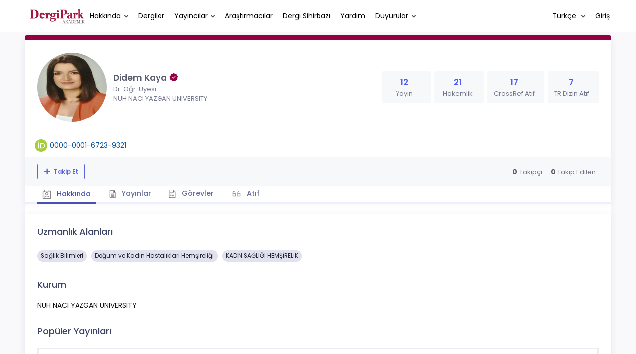

--- FILE ---
content_type: text/html; charset=UTF-8
request_url: https://dergipark.org.tr/tr/pub/@didemkaya
body_size: 15103
content:
<!DOCTYPE html>
<html lang="tr">
<head prefix="og: https://ogp.me/ns#">
    <meta charset="UTF-8"/>
    <meta name="viewport" content="width=device-width, initial-scale=1.0, maximum-scale=1.0 shrink-to-fit=no">
    <meta http-equiv="X-UA-Compatible" content="IE=edge"/>

    <title>Profil &raquo; DergiPark</title>
    <base href="/"/>
    <meta name="generator" content="uds"/>

            
    
                            
                                                                                            
            <meta property="og:type" content="website"/>
            <meta property="fb:app_id" content="DergiPark"/>

                            <meta property="og:title"
                      content="Profil"/>
                <meta name="twitter:title"
                      content="Profil"/>
                <meta content="TÜBİTAK ULAKBİM çatısı altında, Türkiye&#039;de yayımlanan akademik dergiler için elektronik ortamda barındırma ve editoryal süreç yönetimi hizmeti sunar. DergiPark dergilerin işleyişine ve yönetimine karışmaz." name="description">
            
            
            <meta property="og:image" itemprop="image" content="https://dergipark.org.tr/media/cache/user_croped/6f0c/6ccd/fe71/63061fa326878.jpg"/>
            <meta property="og:image:type" content="image/png">
            <meta property="og:image:secure_url" itemprop="image" content="https://dergipark.org.tr/media/cache/user_croped/6f0c/6ccd/fe71/63061fa326878.jpg"/>
            <meta property="twitter:image" itemprop="image" content="https://dergipark.org.tr/media/cache/user_croped/6f0c/6ccd/fe71/63061fa326878.jpg"/>
            <meta property="twitter:image:secure_url" itemprop="image" content="https://dergipark.org.tr/media/cache/user_croped/6f0c/6ccd/fe71/63061fa326878.jpg"/>
            <link itemprop="thumbnailUrl" href="https://dergipark.org.tr/media/cache/user_croped/6f0c/6ccd/fe71/63061fa326878.jpg">
            <span itemprop="thumbnail" itemscope itemtype="http://schema.org/ImageObject">
            <link itemprop="url" href="https://dergipark.org.tr/media/cache/user_croped/6f0c/6ccd/fe71/63061fa326878.jpg">
            </span>
            
                            <link rel="stylesheet" href="/zollu/css/katex/katex.min.css">
        <link rel="stylesheet" href="/zollu/css/pages/zollu-backend.css">
        <link rel="stylesheet" href="/zollu/keen/vendors/custom/fullcalendar/fullcalendar.bundle.css">
        <link rel="stylesheet" href="/zollu/keen/css/demo3/pages/custom/general/user/profile-v1.css">
        <link rel="stylesheet" href="/zollu/keen/vendors/global/vendors.bundle.css">
        <link rel="stylesheet" href="/zollu/keen/css/demo3/style.bundle.css">
        <link rel="stylesheet" href="/zollu/keen/css/demo3/pages/custom/general/blog/grid-v2.css">
        <link rel="stylesheet" href="/zollu/keen/css/demo3/pages/custom/general/blog/post.css">
        <link rel="stylesheet" href="/zollu/keen/css/demo3/pages/custom/general/blog/list.css">
        <link rel="stylesheet" href="/zollu/keen/vendors/custom/datatables/datatables.bundle.css">
        <link rel="stylesheet"
              href="/zollu/js/jbfileuploader/lib/jquery-file-upload/css/jquery.fileupload.css">
        <link rel="stylesheet"
              href="/zollu/js/jbfileuploader/lib/jquery-file-upload/css/jquery.fileupload-ui.css">
        <link rel="stylesheet" href="/zollu/js/jbfileuploader/css/jbfileupload.css">
        <link rel="stylesheet" href="/zollu/css/site.css">
        <link rel="stylesheet" href="/zollu/css/pages/home.css">
        <link rel="stylesheet" href="/zollu/css/select2/select2.min.css">
        <link rel="stylesheet" href="/zollu/css/select2/select2-bootstrap.min.css">
        <link rel="stylesheet" href="/zollu/css/pages/feedback.css">
        <link rel="stylesheet" href="/zollu/css/pages/picker/nano.min.css">
    
    <link rel="stylesheet" type="text/css" href="/zollu/css/pages/profile.css">


        <link rel="shortcut icon" href="/favicon.ico" type="image/x-icon">
    <link rel="icon" href="/favicon.ico" type="image/x-icon">
    <link rel="dns-prefetch" href="https://www.google-analytics.com">
    <link rel="preconnect" href="https://www.google-analytics.com" crossorigin>
    <link rel="dns-prefetch" href="https://www.google.com">
    <link rel="preconnect" href="https://www.google.com" crossorigin>
    <link rel="dns-prefetch" href="https://www.google.com.tr">
    <link rel="preconnect" href="https://www.google.com.tr" crossorigin>
    <link rel="dns-prefetch" href="https://stats.g.doubleclick.net">
    <link rel="preconnect" href="https://stats.g.doubleclick.net" crossorigin>
    <link rel="dns-prefetch" href="https://fonts.googleapis.com">
    <link rel="preconnect" href="https://fonts.googleapis.com" crossorigin>
    <link rel="dns-prefetch" href="http://fonts.googleapis.com">
    <link rel="preconnect" href="http://fonts.googleapis.com" crossorigin>

    <script type="text/javascript">
        const current_language = 'tr';

        function changeLocale(langCode) {
            window.location.href = $('#link-alternate-' + langCode).attr('href');
        }
    </script>

    <script type="text/javascript" src="/zollu/js/zollu_user_session_info.js"></script>

    <script type="text/javascript" src="/tr/dp-feature-data.js"></script>

    <!-- Google Analytics -->
    <script async src="https://www.googletagmanager.com/gtag/js?id=G-694ZECXSSZ"></script>
    <script>
        window.dataLayer = window.dataLayer || [];

        function gtag() {
            dataLayer.push(arguments);
        }

        gtag('js', new Date());
        gtag('config', 'G-694ZECXSSZ');
        let dpUserCookie = getDpUserCookie();
        if (dpUserCookie !== undefined && dpUserCookie !== null && (userId = dpUserCookie.user_id) !== null) {
            gtag('set', {'user_id': userId});
        }
    </script>
</head>


<body class="kt-page--fixed kt-subheader--enabled kt-subheader--transparent zollu zollu-padded normalized"
      id="profile">

        
    

    
    

<nav id="header"
     class="navbar fixed-top navbar-fixed-top navbar-expand-lg navbar-light scrolled ">
        <div class="kt-header" style="width: 100%;padding: 8px 0;">
        <div class="kt-header__top" style="height: inherit;">
            <div class="kt-container" id="header-container">
                                <div id="powered-by">
                                                            <a class="navbar-brand" href="//dergipark.org.tr/tr/">
                        <img src="/zollu/images/dergipark_header.png"
                             alt="DergiPark logo"/>
                    </a>
                </div>


                <a href="/tr/user/notification"
                   class="no-notification hide d-none "
                   id="mobile-notification-count-wrapper">
                    <i class="flaticon2-notification" id="mobile-notification-icon"></i>
                    <span class="kt-badge" id="mobile-notification-badge"></span>
                </a>

                <button class="navbar-toggler collapsed" type="button" data-toggle="collapse"
                        data-target="#navbarToggler"
                        aria-controls="navbarToggler" aria-expanded="false" aria-label="Toggle navigation">
                    <span>&nbsp;</span>
                    <span>&nbsp;</span>
                    <span>&nbsp;</span>
                </button>

                <div class="collapse navbar-collapse"
                     id="navbarToggler">
                                            <ul class="navbar-nav  mr-auto">
                            <li class="nav-item dropdown">
                                <a class="nav-link dropdown-toggle color-black" href="#" id="aboutDropDown"
                                   data-toggle="dropdown" aria-haspopup="false"
                                   aria-expanded="false">Hakkında</a>
                                <div class="dropdown-menu rounded-0" aria-labelledby="aboutDropDown">
                                    <a class="dropdown-item"
                                       href="/tr/pub/page/about">Hakkında</a>
                                    <a class="dropdown-item"
                                       href="/tr/pub/trends">Trendler</a>
                                    <a class="dropdown-item"
                                       href="/tr/pub/page/doi-hizmeti">DOI Hizmeti</a>
                                    <a class="dropdown-item"
                                       href="/tr/pub/subjects">Konular</a>
                                </div>
                            </li>
                            <li class="nav-item">
                                <a class="nav-link color-black"
                                   href="/tr/search?section=journal">
                                    Dergiler
                                </a>
                            </li>

                            <li class="nav-item dropdown">
                                <a class="nav-link dropdown-toggle color-black"
                                   href="/tr/search?section=publisher"
                                   id="publisherTypeDropDown" data-toggle="dropdown" aria-haspopup="false"
                                   aria-expanded="false">Yayıncılar</a>
                                <div class="dropdown-menu rounded-0" aria-labelledby="publisherTypeDropDown">
                                    <a class="dropdown-item"
                                       href="/tr/search?section=publisher">Tümü</a>
                                    <div class="dropdown-divider"></div>
                                                                            <a class="dropdown-item"
                                           href="/tr/search?section=publisher&amp;filter%5BpublisherType.id%5D%5B0%5D=6">Üniversite</a>
                                                                            <a class="dropdown-item"
                                           href="/tr/search?section=publisher&amp;filter%5BpublisherType.id%5D%5B0%5D=7">Kamu</a>
                                                                            <a class="dropdown-item"
                                           href="/tr/search?section=publisher&amp;filter%5BpublisherType.id%5D%5B0%5D=8">Dernek</a>
                                                                            <a class="dropdown-item"
                                           href="/tr/search?section=publisher&amp;filter%5BpublisherType.id%5D%5B0%5D=9">Vakıf</a>
                                                                            <a class="dropdown-item"
                                           href="/tr/search?section=publisher&amp;filter%5BpublisherType.id%5D%5B0%5D=11">Meslek Odası</a>
                                                                            <a class="dropdown-item"
                                           href="/tr/search?section=publisher&amp;filter%5BpublisherType.id%5D%5B0%5D=18">Şahıs</a>
                                                                            <a class="dropdown-item"
                                           href="/tr/search?section=publisher&amp;filter%5BpublisherType.id%5D%5B0%5D=19">Sendika</a>
                                                                            <a class="dropdown-item"
                                           href="/tr/search?section=publisher&amp;filter%5BpublisherType.id%5D%5B0%5D=12">Firma</a>
                                                                    </div>
                            </li>
                            <li class="nav-item">
                                <a class="nav-link color-black"
                                   href="/tr/search?section=user">
                                    Araştırmacılar
                                </a>
                            </li>
                            <li class="nav-item">
                                <a class="nav-link color-black" href="/tr/journal-wizard">
                                    Dergi Sihirbazı
                                </a>
                            </li>
                            <li class="nav-item dropdown">
                                <a class="nav-link color-black" href="https://confluence.ulakbim.gov.tr/display/DYM"
                                   target="_blank">Yardım</a>
                            </li>
                            <li class="nav-item dropdown">
                                <a class="nav-link dropdown-toggle color-black" href="javascript:"
                                   id="announcementsDropDown" data-toggle="dropdown" aria-haspopup="false"
                                   aria-expanded="false">Duyurular</a>
                                <div class="dropdown-menu rounded-0" aria-labelledby="announcementsDropDown">
                                    <a class="dropdown-item"
                                       href="/tr/pub/announcement">Geliştirmeler
                                        <span id="total_active_announcement"
                                              class="badge badge-dergipark kt-margin-l-5 kt-font-bold kt-hidden"></span></a>
                                    <a class="dropdown-item"
                                       href="/tr/pub/page/yol-haritasi">Yol Haritası</a>
                                </div>
                            </li>
                        </ul>
                    
                    <div >
                        <ul class="navbar-nav ml-auto">
                                                            <li class="nav-item hide d-none "
                                    id="header-user-notification">
                                    <a id="user-notification-count" class="nav-link"
                                       href="/tr/user/notification"><span
                                                class="flaticon2-notification"></span><label
                                                id="notification-count-aria-label"></label></a>
                                </li>
                                                                                        <li class="nav-item dropdown language_selector">
                                    <a class="nav-link dropdown-toggle" id="langDropDown" aria-haspopup="true"
                                       aria-expanded="false" data-toggle="dropdown" href="#" style="color: black">
                                        Türkçe                                        <span class="caret"></span></a>
                                    <div class="dropdown-menu rounded-0 dropdown-menu-right"
                                         aria-labelledby="langDropDown">
                                                                                                                                <a class="dropdown-item" href="/tr/pub/@didemkaya">
                                                Türkçe
                                            </a>
                                                                                                                                <a class="dropdown-item" href="/en/pub/@didemkaya">
                                                İngilizce
                                            </a>
                                                                            </div>
                                </li>
                                                                                        <li class="nav-item dropdown hide d-none" id="header-user-box-user-menu">
                                    <a class="nav-link dropdown-toggle color-black" href="#" id="userDropDown"
                                       data-toggle="dropdown" aria-haspopup="false" aria-expanded="false">
                                        <span id="userDropDown-user-avatar"></span>
                                        <span id="userDropDown-user-name"></span>
                                        <span id="userDropDown-user-badge"></span>
                                    </a>
                                    <div class="dropdown-menu dropdown-menu-right rounded-0"
                                         aria-labelledby="userDropDown">
                                        <a class="dropdown-item color-dergipark d-none"
                                           href="//dergipark.org.tr/tr/admin/panel"
                                           id="header-dashboard-item">
                                            <i class="icon-wrench symbol flaticon-grid-menu mr-1 mt-1 pr-1 color-dergipark"></i> Yönetici Paneli
                                        </a>

                                        <a class="dropdown-item"
                                           href="//dergipark.org.tr/tr/user/panel"
                                           id="header-user-panel-item">
                                            <i class="icon-wrench symbol flaticon-grid-menu mr-1 mt-1 pr-1"></i> Kullanıcı Paneli
                                        </a>

                                        <a class="dropdown-item d-none"
                                           href="//dergipark.org.tr/tr/user/publisher/panel"
                                           id="header-user-coordinator-panel-item">
                                            <i class="icon-wrench symbol flaticon-grid-menu mr-1 mt-1 pr-1"></i> Bilimsel Yayın Koordinatörü Paneli
                                        </a>

                                        <a class="dropdown-item"
                                           href="/tr/journal/my">
                                            <i class="icon-docs symbol flaticon2-open-text-book mr-1 mt-1 pr-1"></i> Dergilerim
                                        </a>

                                        <a class="dropdown-item d-none"
                                           href="//dergipark.org.tr/tr/user-project"
                                           id="header-user-project-item">
                                            <i class="icon-rocket symbol flaticon-folder-4 mr-1 mt-1 pr-1"></i> Araştırmalarım
                                        </a>

                                        <a class="dropdown-item d-none" id="menu-follower-item"
                                           href="//dergipark.org.tr/tr/user/user-followers">
                                            <i class="symbol flaticon2-speaker mr-1 mt-1 pr-1"></i> Takiplerim
                                        </a>

                                        <a class="dropdown-item" href="#" id="header-user-box-profile-link">
                                            <i class="icon-user symbol flaticon2-calendar-3 mr-1 mt-1 pr-1"></i> Profil
                                        </a>

                                        <div class="dropdown-divider"></div>

                                        <a class="dropdown-item" href="https://dergipark.org.tr/tr/logout">
                                            <i class="icon-logout symbol flaticon2-lock mr-1 mt-1 pr-1"></i> Çıkış
                                        </a>
                                    </div>
                                </li>
                                <li class="nav-item hide d-none" id="header-user-box-guest-menu">
                                    <a class="nav-link color-black"
                                       href="https://dergipark.org.tr/tr/login">Giriş</a>
                                </li>
                                                    </ul>
                                                    <script type="text/javascript">
                                function showUserBoxBlock(elemId) {
                                    document.getElementById(elemId).className =
                                        document.getElementById(elemId).className.replace(/d-none/, '');
                                    document.getElementById(elemId).className =
                                        document.getElementById(elemId).className.replace(/hide/, '');
                                }

                                if (isUserLoggedIn()) {

                                    // Substitute user data
                                    let userAvatar = getUserAvatar();

                                    document.getElementById('userDropDown-user-name').innerHTML = getUserFullNameFormatted();
                                    document.getElementById('header-user-box-profile-link').setAttribute('href', getUserProfileLink());

                                    // user dropdown alanındaki rozet kontrolü
                                    if (isApproved()) {
                                        document.getElementById('userDropDown-user-badge').innerHTML = "<img style='margin-top: -2px;' src='/zollu/images/dergipark-verified-badge.svg' width='20' height='20'/>";
                                    }

                                    if (userAvatar.length === 0) {
                                        userAvatar = '/zollu/images/default-avatar.png';
                                    }

                                    document.getElementById('userDropDown-user-avatar').innerHTML = '<img src="' + userAvatar + '" onerror="this.onerror=null;this.src=\'/zollu/images/default-avatar.png\';">';

                                    // User menu ready, it's show time!
                                    showUserBoxBlock('header-user-box-user-menu');
                                    showUserBoxBlock('header-user-notification');
                                    showUserBoxBlock('mobile-notification-count-wrapper');

                                    const userInfo = getUserInfo();
                                    if (canUseFollowerFeature(userInfo.username)) {
                                        document.getElementById('menu-follower-item').classList.remove("d-none");
                                        document.getElementById('header-user-project-item').classList.remove("d-none");
                                    }
                                    if (userInfo.is_admin == 1) {
                                        document.getElementById('header-dashboard-item').classList.remove("d-none");
                                    }
                                } else {
                                    // User is not logged in, display guest block right away!
                                    showUserBoxBlock('header-user-box-guest-menu');
                                }

                                var userDropDownElement = document.getElementById("userDropDown");
                                var userNavbar = document.getElementById("navbarToggler");
                                userDropDownElement.addEventListener('click', function () {
                                    if (!document.getElementById('header-user-box-user-menu').classList.contains('show')) {
                                        userNavbar.classList.add('sensitive-height');
                                    } else {
                                        userNavbar.classList.remove('sensitive-height');
                                    }
                                });
                                document.querySelector('[data-target="#navbarToggler"]').addEventListener('click', function () {
                                    if (document.getElementById('header-user-box-user-menu').classList.contains('show')) {
                                        userNavbar.classList.remove('sensitive-height');
                                    }
                                });
                            </script>
                                            </div>
                </div>
                            </div>
        </div>
    </div>
    </nav>        <div id="body-push-down">
            <div class="kt-grid kt-grid--hor kt-grid--root">
                <div class="kt-grid__item kt-grid__item--fluid kt-grid kt-grid--ver kt-page">
                    <div class="kt-grid__item kt-grid__item--fluid kt-grid kt-grid--hor kt-wrapper" id="kt_wrapper">
                        <div class="kt-container  kt-grid__item kt-grid__item--fluid kt-grid kt-grid--hor kt-grid--stretch"
                             id="kt_padder">
                            <div class="kt-body kt-grid__item kt-grid__item--fluid kt-grid kt-grid--hor kt-grid--stretch"
                                 id="kt_body">
                                <div class="kt-content kt-grid__item kt-grid__item--fluid kt-grid kt-grid--hor"
                                     id="kt_content">

                                    
                                    <div class="kt-container  kt-grid__item kt-grid__item--fluid">
                                        <div style="display:none;">
    </div>

<div id="dp-flash-container"></div>
                                            <div class="row kt-margin-t-20">
        <div class="kt-portlet kt-portlet--height-fluid" id="profile-wrapper">
            <div class="kt-portlet kt-widget kt-widget--fit kt-widget--general-3">
                <div class="kt-portlet__body">
                    <div class="kt-widget__top">
                        <div class="kt-media kt-media--xl kt-media--circle" id="user-avatar">
                                                            <img src="https://dergipark.org.tr/media/cache/user_croped/6f0c/6ccd/fe71/63061fa326878.jpg"
                                     onerror="this.onerror=null;this.src='/zollu/images/default-avatar.png';" alt="avatar" />
                                                    </div>
                        <div class="kt-widget__wrapper">
                            <div class="kt-widget__label" id="user-identifier">
                                <span class="kt-widget__title">Didem Kaya
                                                                             <img style='margin-top: -4px;' src='/zollu/images/dergipark-verified-badge.svg' width='20' height='20'/>
                                    </span>
                                                                <span class="kt-widget__desc">Dr. Öğr. Üyesi</span>
                                                                <span class="kt-widget__desc">
                                    NUH NACI YAZGAN UNIVERSITY</span>

                                                                <div id="user-stats-narrow">
                                    <span class="badge badge-secondary"> Yayın <span class="badge badge-light">12</span></span>
                                    <span class="badge badge-secondary"> Hakemlik <span class="badge badge-light">21</span></span>
                                                                            <span class="badge badge-secondary"> CrossRef Atıf <span class="badge badge-light">17</span></span>
                                                                                                                <a href="https://search.trdizin.gov.tr/tr/yazar/detay/302616/Didem-Kaya"><span class="badge badge-secondary"> TR Dizin Atıf <span class="badge badge-light">7</span></span></a>
                                                                    </div>
                            </div>

                            <div class="kt-widget__stats" id="user-stats-wide">
                                <div class="kt-widget__stat profile_card_stat" href="javascript: ;" onclick="$('#profile-tab-label-publications').click();">
                                    <span class="kt-widget__value">12</span>
                                    <span class="kt-widget__caption">Yayın</span>
                                </div>
                                <div class="kt-widget__stat profile_card_stat" href="javascript: ;" onclick="$('#profile-tab-label-peer-review').click();">
                                    <span class="kt-widget__value">21</span>
                                    <span class="kt-widget__caption">Hakemlik</span>
                                </div>
                                                                     <div class="kt-widget__stat profile_card_stat" href="javascript: ;" onclick="$('#profile-tab-label-cited').click();">
                                        <span class="kt-widget__value">17</span>
                                        <span class="kt-widget__caption">CrossRef Atıf</span>
                                    </div>
                                                                                                    <a href="https://search.trdizin.gov.tr/tr/yazar/detay/302616/Didem-Kaya">
                                        <div class="kt-widget__stat profile_card_stat">
                                            <span class="kt-widget__value">7</span>
                                            <span class="kt-widget__caption">TR Dizin Atıf</span>
                                        </div>
                                    </a>
                                                            </div>
                        </div>
                    </div>
                </div>
                <div class="kt-widget__links d-flex align-items-center justify-content-between" id="user-social-wide">
                    <div class="d-flex align-items-center justify-content-around" style="gap: 15px;">
                                                            <div class="d-flex align-items-center justify-content-around" data-toggle="tooltip" title="ORCID Profili">
                                    <img src="/zollu/images/orcid.svg" style="margin-right: 5px; width: 25px; height: 25px;">
                                    <a href="https://orcid.org/0000-0001-6723-9321" class="kt-widget__link_social kt-widget__link_social-identifier" target="_blank">0000-0001-6723-9321</a>
                                </div>
                                                                             </div>
                    <div class="kt-widget__link d-flex align-items-center justify-content-between">
                                
                                
                                
                                                                                            </div>
                </div>
                <div class="kt-portlet__foot kt-portlet__foot--fit d-none" id="kt-portlet__foot-follower-bar">
                    <div class="kt-widget__nav kt-widget-dp-follow">
                        <div class="d-flex justify-content-between align-items-center" id="owner-content">
                                                    <div class="follower-buttons" id="follower-buttons">
                                <ul class="nav d-none nav-tabs-space-xl nav-tabs-clear nav-tabs-bold nav-tabs-line-brand kt-portlet__space-x " role="tablist" id="profile-follower">
                            <span class="user-follower-actions" data-id="52462">
                                 <a href="/tr/user-follower/follow?id=52462"
                                    class="follow d-none btn btn-sm btn-bold btn-outline-primary dp-follower-user" data-toggle="tooltip" title="Takip özelliği, araştırmacının yeni makalesi yayımlandığında bildirim almanıza imkan tanır" aria-label="Takip özelliği, araştırmacının yeni makalesi yayımlandığında bildirim almanıza imkan tanır"><i class="fa fa-plus" aria-hidden="true"></i> Takip Et</a>
                                 <a href="/tr/user-follower/unfollow/52462"
                                    class="unfollow d-none btn btn-sm btn-bold btn-outline-primary user-following-box  dp-follower-user" data-hover="Takibi Bırak">
                                     <i class="fa fa-check unfollow-icon"></i>
                                      <i class="fa fa-times close-icon" style="color:#FFFFFF;"></i>
                                     <span class="active-following">Takip Ediyorsunuz </span>
                                 </a>
                                 <a href="/tr/user/update" class="btn btn-sm btn-bold btn-outline-primary edit-profile d-none" aria-label="Profilimi Düzenle"><i class="fa fa-pen" aria-hidden="true"></i>Profilimi Düzenle</a>
                            </span>
                                </ul>
                            </div>
                                                        <div class="kt-widget-dp-follow-box kt-hidden" id="dp-follow-box">
                            <span id="u-stat-follower-block" title="Toplam Takipçi Sayısı" data-toggle="tooltip">
                                <span class="kt-widget-dp-follow-value u-stat-follower" aria-hidden="true"></span>
                                <span class="kt-widget-dp-follow-caption pr-2" aria-hidden="true">Takipçi</span>
                            </span>
                                <div class="following-area">
                                <span id="u-stat-following-block" title="Toplam Takip Edilen Sayısı" data-toggle="tooltip">
                                <span class="kt-widget-dp-follow-value u-stat-following" aria-hidden="true"></span>
                                <span class="kt-widget-dp-follow-caption" aria-hidden="true">Takip Edilen</span>
                                    </span>
                                </div>
                            </div>
                        </div>
                    </div>
                </div>
                <div class="kt-portlet__foot kt-portlet__foot--fit">
                    <div class="kt-widget__nav">
                        <ul class="nav nav-tabs nav-tabs-space-xl nav-tabs-line nav-tabs-clear nav-tabs-bold nav-tabs-line-3x nav-tabs-line-brand kt-portlet__space-x" role="tablist" id="profile-tabs">
                            <li class="nav-item">
                                <a class="nav-link active profile-nav" data-toggle="tab" href="#profile_tab_summary" role="tab" id="profile-tab-label-summary">
                                    <i class="flaticon2-calendar-3" style="color: #878787; font-size: 1.4rem;"></i> Hakkında
                                </a>
                            </li>
                            <li class="nav-item">
                                <a class="nav-link profile-nav" data-toggle="tab" href="#profile_tab_publications" role="tab" id="profile-tab-label-publications">
                                    <i class="flaticon-file-2"></i> Yayınlar
                                </a>
                            </li>

                            <li class="nav-item">
                                <a class="nav-link profile-nav" data-toggle="tab" href="#profile_tab_peer_review" role="tab" id="profile-tab-label-peer-review">
                                    <i class="flaticon-list-1"></i> Görevler
                                </a>
                            </li>
                                                            <li class="nav-item">
                                    <a class="nav-link profile-nav" data-toggle="tab" href="#profile_tab_cited" role="tab" id="profile-tab-label-cited">
                                        <i class="la la-quote-left" style="color: #878787; font-size: 1.7rem;"></i> Atıf
                                    </a>
                                </li>
                                                    </ul>
                    </div>
                </div>
            </div>

            <div class="tab-content">
                <div class="tab-pane fade show active" id="profile_tab_summary" role="tabpanel">
                    <div class="kt-portlet">
                        <div class="kt-portlet__body">
                                                            <div class="kt-section">
                                    <h3 class="kt-section__title">Uzmanlık Alanları</h3>
                                    <div class="kt-section__content">
                                                                                    <span class="subject badge badge-pill badge-secondary">Sağlık Bilimleri</span>
                                                                                    <span class="subject badge badge-pill badge-secondary">Doğum ve Kadın Hastalıkları Hemşireliği</span>
                                        
                                                                                    <span class="subject badge badge-pill badge-secondary">KADIN SAĞLIĞI HEMŞİRELİK</span>
                                                                            </div>
                                </div>
                            
                            <div class="kt-section">
                                <h3 class="kt-section__title">Kurum</h3>
                                <div class="kt-section__content">
                                    NUH NACI YAZGAN UNIVERSITY
                                </div>
                            </div>
                                                            <div class="kt-section">
                                    <h3 class="kt-section__title">Popüler Yayınları</h3>
                                    <div class="kt-section__content kt-section__content--border">
                                        <div class="kt-widget-17">
                                                                                           <div class="kt-widget-17__item">
    <div class="kt-widget-17__product article-card">
        <div class="kt-widget-17__product-desc">

            <a href="/tr/pub/cusbed/article/1273219">
                <div class="kt-widget-17__title">Hemşirelerin Kanıta Dayalı Hemşireliğe Yönelik Tutumlarının Belirlenmesi</div>
            </a>
                                                                <div class="kt-widget-17__sku">Yazarlar:
                                                            <a class="profile-publication"
                           href="/tr/pub/@funda_evcili"  data-toggle="tooltip" title="Sorumlu Yazar">
                            Funda Evcili
                                                            <span class="fa fa-star-of-life primary-author-icon"></span>
                                                    </a>
                        ,                                                                                 <a class="profile-publication"
                           href="/tr/pub/@didemkaya" >
                            Didem Kaya
                                                    </a>
                                                                                        </div>
            <div class="kt-widget-17__sku">Yayın Bilgisi: 2023
                , <a class="profile-publication"
                     href="/tr/pub/cusbed">Instıtute of Health Sciences Journal</a>
            </div>
            <div class="kt-widget-17__sku">DOI: 10.51754/cusbed.1273219</div>

            <div class="article-stats-narrow">
                                    <span class="badge badge-secondary"> ATIF <span
                                class="badge badge-light">3</span></span>
                                <span class="badge badge-secondary"> FAVORİ <span
                            class="badge badge-light">1</span></span>
                <span class="badge badge-secondary"> TOPLAM İNDİRİLME SAYISI <span
                            class="badge badge-light">1531</span></span>
            </div>
        </div>
    </div>
    <div class="kt-widget-17__prices article-stats-wide">
                    <div class="kt-widget-17__unit"
                 aria-label="3 ATIF">
                <h1 aria-hidden="true">3</h1><small
                        aria-hidden="true">ATIF</small>
            </div>
                <div class="kt-widget-17__total"
             aria-label="1 FAVORİ">
            <h1 aria-hidden="true">1</h1> <small
                    aria-hidden="true">FAVORİ</small>
        </div>
        <div class="kt-widget-17__total"
             aria-label="1531 TOPLAM İNDİRİLME SAYISI">
            <h1 aria-hidden="true">1531</h1> <small
                    aria-hidden="true">TOPLAM İNDİRİLME SAYISI</small>
        </div>
    </div>
</div>
                                                                                    </div>
                                    </div>
                                </div>
                            
                        </div>
                    </div>
                </div>

                <div class="tab-pane fade " id="profile_tab_publications" role="tabpanel">
                    <div class="kt-portlet">
                        <div class="kt-portlet__body">
                            
                                                            <div class="kt-section">
                                    <h3 class="kt-section__title">Yayınlar</h3>
                                    <div class="kt-section__content kt-section__content--border">
                                        <div class="kt-widget-17">
                                                                                          <div class="kt-widget-17__item">
    <div class="kt-widget-17__product article-card">
        <div class="kt-widget-17__product-desc">

            <a href="/tr/pub/clinexphealthsci/article/1374680">
                <div class="kt-widget-17__title">Is the Stigma Experienced by Infertile Women Related to Being Affected by Infertility and the Level of Self-Efficacy?</div>
            </a>
                                                                <div class="kt-widget-17__sku">Yazarlar:
                                                            <a class="profile-publication"
                           href="/tr/pub/@didemkaya"  data-toggle="tooltip" title="Sorumlu Yazar">
                            Didem Kaya
                                                            <span class="fa fa-star-of-life primary-author-icon"></span>
                                                    </a>
                        ,                                                                                 <a class="profile-publication"
                           href="/tr/pub/@ratilla" >
                            Rabia Atilla
                                                    </a>
                        ,                                                                                 <a class="profile-publication"
                           href="/tr/pub/@ahmeteminmutlu" >
                            Ahmet Emin Mutlu
                                                    </a>
                                                                                        </div>
            <div class="kt-widget-17__sku">Yayın Bilgisi: 2024
                , <a class="profile-publication"
                     href="/tr/pub/clinexphealthsci">Clinical and Experimental Health Sciences</a>
            </div>
            <div class="kt-widget-17__sku">DOI: 10.33808/clinexphealthsci.1374680</div>

            <div class="article-stats-narrow">
                                <span class="badge badge-secondary"> FAVORİ <span
                            class="badge badge-light">0</span></span>
                <span class="badge badge-secondary"> TOPLAM İNDİRİLME SAYISI <span
                            class="badge badge-light">647</span></span>
            </div>
        </div>
    </div>
    <div class="kt-widget-17__prices article-stats-wide">
                <div class="kt-widget-17__total"
             aria-label="0 FAVORİ">
            <h1 aria-hidden="true">0</h1> <small
                    aria-hidden="true">FAVORİ</small>
        </div>
        <div class="kt-widget-17__total"
             aria-label="647 TOPLAM İNDİRİLME SAYISI">
            <h1 aria-hidden="true">647</h1> <small
                    aria-hidden="true">TOPLAM İNDİRİLME SAYISI</small>
        </div>
    </div>
</div>
                                                                                          <div class="kt-widget-17__item">
    <div class="kt-widget-17__product article-card">
        <div class="kt-widget-17__product-desc">

            <a href="/tr/pub/eujhs/article/1385963">
                <div class="kt-widget-17__title">SAĞLIK BİLİMLERİ FAKÜLTESİ ÖĞRENCİLERİNİN PREMENSTRUAL SENDROM YAŞAMA DURUMU İLE  TAMAMLAYICI VE ALTERNATİF TIBBA YÖNELİK TUTUMLARI ARASINDAKİ İLİŞKİ</div>
            </a>
                                                                <div class="kt-widget-17__sku">Yazarlar:
                                                            <a class="profile-publication"
                           href="/tr/pub/@didemkaya"  data-toggle="tooltip" title="Sorumlu Yazar">
                            Didem Kaya
                                                            <span class="fa fa-star-of-life primary-author-icon"></span>
                                                    </a>
                        ,                                                                                 <a class="profile-publication"
                           href="/tr/pub/@zelihakaya1980" >
                            Zeliha Kaya Erten
                                                    </a>
                                                                                        </div>
            <div class="kt-widget-17__sku">Yayın Bilgisi: 2024
                , <a class="profile-publication"
                     href="/tr/pub/eujhs">Sağlık Bilimleri Dergisi</a>
            </div>
            <div class="kt-widget-17__sku">DOI: 10.34108/eujhs.1385963</div>

            <div class="article-stats-narrow">
                                <span class="badge badge-secondary"> FAVORİ <span
                            class="badge badge-light">0</span></span>
                <span class="badge badge-secondary"> TOPLAM İNDİRİLME SAYISI <span
                            class="badge badge-light">417</span></span>
            </div>
        </div>
    </div>
    <div class="kt-widget-17__prices article-stats-wide">
                <div class="kt-widget-17__total"
             aria-label="0 FAVORİ">
            <h1 aria-hidden="true">0</h1> <small
                    aria-hidden="true">FAVORİ</small>
        </div>
        <div class="kt-widget-17__total"
             aria-label="417 TOPLAM İNDİRİLME SAYISI">
            <h1 aria-hidden="true">417</h1> <small
                    aria-hidden="true">TOPLAM İNDİRİLME SAYISI</small>
        </div>
    </div>
</div>
                                                                                          <div class="kt-widget-17__item">
    <div class="kt-widget-17__product article-card">
        <div class="kt-widget-17__product-desc">

            <a href="/tr/pub/anatoljhr/article/1435914">
                <div class="kt-widget-17__title">Sezaryen ile doğum yapan kadınlarda postpartum konfor düzeyinin emzirme öz yeterliliği ile ilişkisi</div>
            </a>
                                                                <div class="kt-widget-17__sku">Yazarlar:
                                                            <a class="profile-publication"
                           href="/tr/pub/@didemkaya"  data-toggle="tooltip" title="Sorumlu Yazar">
                            Didem Kaya
                                                            <span class="fa fa-star-of-life primary-author-icon"></span>
                                                    </a>
                        ,                                                                                 <a class="profile-publication"
                           href="/tr/pub/@zehragolbasi" >
                            Zehra Gölbaşı
                                                    </a>
                        ,                                                                                 <a class="profile-publication"
                           href="/tr/pub/@drhuseyinaksoy77" >
                            Hüseyin Aksoy
                                                    </a>
                                                                                        </div>
            <div class="kt-widget-17__sku">Yayın Bilgisi: 2024
                , <a class="profile-publication"
                     href="/tr/pub/anatoljhr">Anatolian Journal of Health Research</a>
            </div>
            <div class="kt-widget-17__sku">DOI: 10.61534/anatoljhr.1435914</div>

            <div class="article-stats-narrow">
                                <span class="badge badge-secondary"> FAVORİ <span
                            class="badge badge-light">0</span></span>
                <span class="badge badge-secondary"> TOPLAM İNDİRİLME SAYISI <span
                            class="badge badge-light">1219</span></span>
            </div>
        </div>
    </div>
    <div class="kt-widget-17__prices article-stats-wide">
                <div class="kt-widget-17__total"
             aria-label="0 FAVORİ">
            <h1 aria-hidden="true">0</h1> <small
                    aria-hidden="true">FAVORİ</small>
        </div>
        <div class="kt-widget-17__total"
             aria-label="1219 TOPLAM İNDİRİLME SAYISI">
            <h1 aria-hidden="true">1219</h1> <small
                    aria-hidden="true">TOPLAM İNDİRİLME SAYISI</small>
        </div>
    </div>
</div>
                                                                                          <div class="kt-widget-17__item">
    <div class="kt-widget-17__product article-card">
        <div class="kt-widget-17__product-desc">

            <a href="/tr/pub/cumunuj/article/1490445">
                <div class="kt-widget-17__title">Ebeveynlerin Maruz Kaldıkları Çocukluk Çağı Kötü Muamelesi ile Cinsel Eğitime Yönelik Tutumları Arasındaki İlişkinin Belirlenmesi</div>
            </a>
                                                                <div class="kt-widget-17__sku">Yazarlar:
                                                            <a class="profile-publication"
                           href="/tr/pub/@senayarasdogan"  data-toggle="tooltip" title="Sorumlu Yazar">
                            Şenay Aras Doğan
                                                            <span class="fa fa-star-of-life primary-author-icon"></span>
                                                    </a>
                        ,                                                                                 <a class="profile-publication"
                           href="/tr/pub/@didemkaya" >
                            Didem Kaya
                                                    </a>
                                                                                        </div>
            <div class="kt-widget-17__sku">Yayın Bilgisi: 2024
                , <a class="profile-publication"
                     href="/tr/pub/cumunuj">Cumhuriyet Hemşirelik Dergisi</a>
            </div>
            <div class="kt-widget-17__sku">DOI: -</div>

            <div class="article-stats-narrow">
                                <span class="badge badge-secondary"> FAVORİ <span
                            class="badge badge-light">0</span></span>
                <span class="badge badge-secondary"> TOPLAM İNDİRİLME SAYISI <span
                            class="badge badge-light">768</span></span>
            </div>
        </div>
    </div>
    <div class="kt-widget-17__prices article-stats-wide">
                <div class="kt-widget-17__total"
             aria-label="0 FAVORİ">
            <h1 aria-hidden="true">0</h1> <small
                    aria-hidden="true">FAVORİ</small>
        </div>
        <div class="kt-widget-17__total"
             aria-label="768 TOPLAM İNDİRİLME SAYISI">
            <h1 aria-hidden="true">768</h1> <small
                    aria-hidden="true">TOPLAM İNDİRİLME SAYISI</small>
        </div>
    </div>
</div>
                                                                                          <div class="kt-widget-17__item">
    <div class="kt-widget-17__product article-card">
        <div class="kt-widget-17__product-desc">

            <a href="/tr/pub/tfsd/article/1289997">
                <div class="kt-widget-17__title">KADINLARIN SAĞLIK ALGILARI İLE JİNEKOLOJİK KANSER FARKINDALIK DURUMLARININ İNCELENMESİ</div>
            </a>
                                                                <div class="kt-widget-17__sku">Yazarlar:
                                                            <a class="profile-publication"
                           href="/tr/pub/@didemkaya"  data-toggle="tooltip" title="Sorumlu Yazar">
                            Didem Kaya
                                                            <span class="fa fa-star-of-life primary-author-icon"></span>
                                                    </a>
                                                                                        </div>
            <div class="kt-widget-17__sku">Yayın Bilgisi: 2023
                , <a class="profile-publication"
                     href="/tr/pub/tfsd">Türk Fen ve Sağlık Dergisi</a>
            </div>
            <div class="kt-widget-17__sku">DOI: 10.51972/tfsd.1289997</div>

            <div class="article-stats-narrow">
                                <span class="badge badge-secondary"> FAVORİ <span
                            class="badge badge-light">0</span></span>
                <span class="badge badge-secondary"> TOPLAM İNDİRİLME SAYISI <span
                            class="badge badge-light">3007</span></span>
            </div>
        </div>
    </div>
    <div class="kt-widget-17__prices article-stats-wide">
                <div class="kt-widget-17__total"
             aria-label="0 FAVORİ">
            <h1 aria-hidden="true">0</h1> <small
                    aria-hidden="true">FAVORİ</small>
        </div>
        <div class="kt-widget-17__total"
             aria-label="3007 TOPLAM İNDİRİLME SAYISI">
            <h1 aria-hidden="true">3007</h1> <small
                    aria-hidden="true">TOPLAM İNDİRİLME SAYISI</small>
        </div>
    </div>
</div>
                                                                                          <div class="kt-widget-17__item">
    <div class="kt-widget-17__product article-card">
        <div class="kt-widget-17__product-desc">

            <a href="/tr/pub/cusbed/article/1273219">
                <div class="kt-widget-17__title">Hemşirelerin Kanıta Dayalı Hemşireliğe Yönelik Tutumlarının Belirlenmesi</div>
            </a>
                                                                <div class="kt-widget-17__sku">Yazarlar:
                                                            <a class="profile-publication"
                           href="/tr/pub/@funda_evcili"  data-toggle="tooltip" title="Sorumlu Yazar">
                            Funda Evcili
                                                            <span class="fa fa-star-of-life primary-author-icon"></span>
                                                    </a>
                        ,                                                                                 <a class="profile-publication"
                           href="/tr/pub/@didemkaya" >
                            Didem Kaya
                                                    </a>
                                                                                        </div>
            <div class="kt-widget-17__sku">Yayın Bilgisi: 2023
                , <a class="profile-publication"
                     href="/tr/pub/cusbed">Instıtute of Health Sciences Journal</a>
            </div>
            <div class="kt-widget-17__sku">DOI: 10.51754/cusbed.1273219</div>

            <div class="article-stats-narrow">
                                <span class="badge badge-secondary"> FAVORİ <span
                            class="badge badge-light">1</span></span>
                <span class="badge badge-secondary"> TOPLAM İNDİRİLME SAYISI <span
                            class="badge badge-light">1531</span></span>
            </div>
        </div>
    </div>
    <div class="kt-widget-17__prices article-stats-wide">
                <div class="kt-widget-17__total"
             aria-label="1 FAVORİ">
            <h1 aria-hidden="true">1</h1> <small
                    aria-hidden="true">FAVORİ</small>
        </div>
        <div class="kt-widget-17__total"
             aria-label="1531 TOPLAM İNDİRİLME SAYISI">
            <h1 aria-hidden="true">1531</h1> <small
                    aria-hidden="true">TOPLAM İNDİRİLME SAYISI</small>
        </div>
    </div>
</div>
                                                                                          <div class="kt-widget-17__item">
    <div class="kt-widget-17__product article-card">
        <div class="kt-widget-17__product-desc">

            <a href="/tr/pub/cusbed/article/1265106">
                <div class="kt-widget-17__title">Genç Bireylerin Anne Sütü ve Emzirme Algısının Değerlendirilmesi</div>
            </a>
                                                                <div class="kt-widget-17__sku">Yazarlar:
                                                            <a class="profile-publication"
                           href="/tr/pub/@didemkaya" >
                            Didem Kaya
                                                    </a>
                        ,                                                                                 <a class="profile-publication"
                           href="/tr/pub/@funda_evcili"  data-toggle="tooltip" title="Sorumlu Yazar">
                            Funda Evcili
                                                            <span class="fa fa-star-of-life primary-author-icon"></span>
                                                    </a>
                                                                                        </div>
            <div class="kt-widget-17__sku">Yayın Bilgisi: 2023
                , <a class="profile-publication"
                     href="/tr/pub/cusbed">Instıtute of Health Sciences Journal</a>
            </div>
            <div class="kt-widget-17__sku">DOI: 10.51754/cusbed.1265106</div>

            <div class="article-stats-narrow">
                                <span class="badge badge-secondary"> FAVORİ <span
                            class="badge badge-light">0</span></span>
                <span class="badge badge-secondary"> TOPLAM İNDİRİLME SAYISI <span
                            class="badge badge-light">1397</span></span>
            </div>
        </div>
    </div>
    <div class="kt-widget-17__prices article-stats-wide">
                <div class="kt-widget-17__total"
             aria-label="0 FAVORİ">
            <h1 aria-hidden="true">0</h1> <small
                    aria-hidden="true">FAVORİ</small>
        </div>
        <div class="kt-widget-17__total"
             aria-label="1397 TOPLAM İNDİRİLME SAYISI">
            <h1 aria-hidden="true">1397</h1> <small
                    aria-hidden="true">TOPLAM İNDİRİLME SAYISI</small>
        </div>
    </div>
</div>
                                                                                          <div class="kt-widget-17__item">
    <div class="kt-widget-17__product article-card">
        <div class="kt-widget-17__product-desc">

            <a href="/tr/pub/gsbdergi/article/1231973">
                <div class="kt-widget-17__title">Gebe Kadınların Sağlık Uygulamaları Ve Etkileyen Faktörlerin İncelenmesi</div>
            </a>
                                                                <div class="kt-widget-17__sku">Yazarlar:
                                                            <a class="profile-publication"
                           href="/tr/pub/@didemkaya"  data-toggle="tooltip" title="Sorumlu Yazar">
                            Didem Kaya
                                                            <span class="fa fa-star-of-life primary-author-icon"></span>
                                                    </a>
                        ,                                                                                 <a class="profile-publication"
                           href="/tr/pub/@zehragolbasi" >
                            Zehra Gölbaşı
                                                    </a>
                                                                                        </div>
            <div class="kt-widget-17__sku">Yayın Bilgisi: 2023
                , <a class="profile-publication"
                     href="/tr/pub/gsbdergi">Gazi Sağlık Bilimleri Dergisi</a>
            </div>
            <div class="kt-widget-17__sku">DOI: -</div>

            <div class="article-stats-narrow">
                                <span class="badge badge-secondary"> FAVORİ <span
                            class="badge badge-light">0</span></span>
                <span class="badge badge-secondary"> TOPLAM İNDİRİLME SAYISI <span
                            class="badge badge-light">793</span></span>
            </div>
        </div>
    </div>
    <div class="kt-widget-17__prices article-stats-wide">
                <div class="kt-widget-17__total"
             aria-label="0 FAVORİ">
            <h1 aria-hidden="true">0</h1> <small
                    aria-hidden="true">FAVORİ</small>
        </div>
        <div class="kt-widget-17__total"
             aria-label="793 TOPLAM İNDİRİLME SAYISI">
            <h1 aria-hidden="true">793</h1> <small
                    aria-hidden="true">TOPLAM İNDİRİLME SAYISI</small>
        </div>
    </div>
</div>
                                                                                          <div class="kt-widget-17__item">
    <div class="kt-widget-17__product article-card">
        <div class="kt-widget-17__product-desc">

            <a href="/tr/pub/eujhs/article/1121522">
                <div class="kt-widget-17__title">İNFERTİL HASTALARIN COVID-19 AŞISINA UYUMU VE IVF TEDAVİ SONUÇLARI</div>
            </a>
                                                                <div class="kt-widget-17__sku">Yazarlar:
                                                            <a class="profile-publication"
                           href="/tr/pub/@ahmeteminmutlu"  data-toggle="tooltip" title="Sorumlu Yazar">
                            Ahmet Emin Mutlu
                                                            <span class="fa fa-star-of-life primary-author-icon"></span>
                                                    </a>
                        ,                                                                                 <a class="profile-publication"
                           href="/tr/pub/@didemkaya" >
                            Didem Kaya
                                                    </a>
                                                                                        </div>
            <div class="kt-widget-17__sku">Yayın Bilgisi: 2022
                , <a class="profile-publication"
                     href="/tr/pub/eujhs">Sağlık Bilimleri Dergisi</a>
            </div>
            <div class="kt-widget-17__sku">DOI: 10.34108/eujhs.1121522</div>

            <div class="article-stats-narrow">
                                <span class="badge badge-secondary"> FAVORİ <span
                            class="badge badge-light">0</span></span>
                <span class="badge badge-secondary"> TOPLAM İNDİRİLME SAYISI <span
                            class="badge badge-light">748</span></span>
            </div>
        </div>
    </div>
    <div class="kt-widget-17__prices article-stats-wide">
                <div class="kt-widget-17__total"
             aria-label="0 FAVORİ">
            <h1 aria-hidden="true">0</h1> <small
                    aria-hidden="true">FAVORİ</small>
        </div>
        <div class="kt-widget-17__total"
             aria-label="748 TOPLAM İNDİRİLME SAYISI">
            <h1 aria-hidden="true">748</h1> <small
                    aria-hidden="true">TOPLAM İNDİRİLME SAYISI</small>
        </div>
    </div>
</div>
                                                                                          <div class="kt-widget-17__item">
    <div class="kt-widget-17__product article-card">
        <div class="kt-widget-17__product-desc">

            <a href="/tr/pub/ikcusbfd/article/809379">
                <div class="kt-widget-17__title">İnfertil Kadınların Bitkisel Ürün Kullanım Durumları</div>
            </a>
                                                                <div class="kt-widget-17__sku">Yazarlar:
                                                            <a class="profile-publication"
                           href="/tr/pub/@yagmuryasar"  data-toggle="tooltip" title="Sorumlu Yazar">
                            Yağmur Yaşar Fırat
                                                            <span class="fa fa-star-of-life primary-author-icon"></span>
                                                    </a>
                        ,                                                                                 <a class="profile-publication"
                           href="/tr/pub/@didemkaya" >
                            Didem Kaya
                                                    </a>
                        ,                                                                                 <a class="profile-publication"
                           href="/tr/pub/@neriman-inanc" >
                            Neriman İnanç
                                                    </a>
                                                                                        </div>
            <div class="kt-widget-17__sku">Yayın Bilgisi: 2021
                , <a class="profile-publication"
                     href="/tr/pub/ikcusbfd">İzmir Katip Çelebi Üniversitesi Sağlık Bilimleri Fakültesi Dergisi</a>
            </div>
            <div class="kt-widget-17__sku">DOI: -</div>

            <div class="article-stats-narrow">
                                <span class="badge badge-secondary"> FAVORİ <span
                            class="badge badge-light">0</span></span>
                <span class="badge badge-secondary"> TOPLAM İNDİRİLME SAYISI <span
                            class="badge badge-light">2141</span></span>
            </div>
        </div>
    </div>
    <div class="kt-widget-17__prices article-stats-wide">
                <div class="kt-widget-17__total"
             aria-label="0 FAVORİ">
            <h1 aria-hidden="true">0</h1> <small
                    aria-hidden="true">FAVORİ</small>
        </div>
        <div class="kt-widget-17__total"
             aria-label="2141 TOPLAM İNDİRİLME SAYISI">
            <h1 aria-hidden="true">2141</h1> <small
                    aria-hidden="true">TOPLAM İNDİRİLME SAYISI</small>
        </div>
    </div>
</div>
                                                                                          <div class="kt-widget-17__item">
    <div class="kt-widget-17__product article-card">
        <div class="kt-widget-17__product-desc">

            <a href="/tr/pub/kusbed/article/402892">
                <div class="kt-widget-17__title">Doğum Yapan Kadınların Anne Sütü Ve Emzirme Mitlerine İnanma Durumlarının Belirlenmesi</div>
            </a>
                                                                <div class="kt-widget-17__sku">Yazarlar:
                                                            <a class="profile-publication"
                           href="/tr/pub/@zehragolbasi"  data-toggle="tooltip" title="Sorumlu Yazar">
                            Zehra Gölbaşı
                                                            <span class="fa fa-star-of-life primary-author-icon"></span>
                                                    </a>
                        ,                                                                                 <a class="profile-publication"
                           href="/tr/pub/@kafiyeeroglu" >
                            Kafiye Eroğlu
                                                    </a>
                        ,                                                                                 <a class="profile-publication"
                           href="/tr/pub/@didemkaya" >
                            Didem Kaya
                                                    </a>
                                                                                        </div>
            <div class="kt-widget-17__sku">Yayın Bilgisi: 2018
                , <a class="profile-publication"
                     href="/tr/pub/kusbed">Kocaeli Üniversitesi Sağlık Bilimleri Dergisi</a>
            </div>
            <div class="kt-widget-17__sku">DOI: 10.30934/kusbed.402892</div>

            <div class="article-stats-narrow">
                                <span class="badge badge-secondary"> FAVORİ <span
                            class="badge badge-light">0</span></span>
                <span class="badge badge-secondary"> TOPLAM İNDİRİLME SAYISI <span
                            class="badge badge-light">7080</span></span>
            </div>
        </div>
    </div>
    <div class="kt-widget-17__prices article-stats-wide">
                <div class="kt-widget-17__total"
             aria-label="0 FAVORİ">
            <h1 aria-hidden="true">0</h1> <small
                    aria-hidden="true">FAVORİ</small>
        </div>
        <div class="kt-widget-17__total"
             aria-label="7080 TOPLAM İNDİRİLME SAYISI">
            <h1 aria-hidden="true">7080</h1> <small
                    aria-hidden="true">TOPLAM İNDİRİLME SAYISI</small>
        </div>
    </div>
</div>
                                                                                          <div class="kt-widget-17__item">
    <div class="kt-widget-17__product article-card">
        <div class="kt-widget-17__product-desc">

            <a href="/tr/pub/deuhfed/article/586732">
                <div class="kt-widget-17__title">Hemşirelerin Terapötik Mizah Kullanma Durumları Ve Problem Çözme Becerileri Arasındaki İlişki</div>
            </a>
                                                                <div class="kt-widget-17__sku">Yazarlar:
                                                            <a class="profile-publication"
                           href="/tr/pub/@umutnilufer" >
                            Nilüfer Tuğut
                                                    </a>
                        ,                                                                                 <a class="profile-publication"
                           href="/tr/pub/@didemkaya" >
                            Didem Kaya
                                                    </a>
                                                                                        </div>
            <div class="kt-widget-17__sku">Yayın Bilgisi: 2017
                , <a class="profile-publication"
                     href="/tr/pub/deuhfed">Dokuz Eylül Üniversitesi Hemşirelik Fakültesi Elektronik Dergisi</a>
            </div>
            <div class="kt-widget-17__sku">DOI: -</div>

            <div class="article-stats-narrow">
                                <span class="badge badge-secondary"> FAVORİ <span
                            class="badge badge-light">0</span></span>
                <span class="badge badge-secondary"> TOPLAM İNDİRİLME SAYISI <span
                            class="badge badge-light">2164</span></span>
            </div>
        </div>
    </div>
    <div class="kt-widget-17__prices article-stats-wide">
                <div class="kt-widget-17__total"
             aria-label="0 FAVORİ">
            <h1 aria-hidden="true">0</h1> <small
                    aria-hidden="true">FAVORİ</small>
        </div>
        <div class="kt-widget-17__total"
             aria-label="2164 TOPLAM İNDİRİLME SAYISI">
            <h1 aria-hidden="true">2164</h1> <small
                    aria-hidden="true">TOPLAM İNDİRİLME SAYISI</small>
        </div>
    </div>
</div>
                                                                                    </div>
                                    </div>
                                </div>
                            
                                                            <div class="kt-section">
                                    <div class="kt-section__title">Makalelerin Yayımlandığı Dergiler</div>
                                    <div class="kt-section__content">
                                        <div class="row">
                                                                                            <div class="col-lg-4 col-md-6 col-sm-12 journals_background">
                                                    <div class="kt-widget-4">
                                                        <div class="kt-widget-4__item">
                                                            <div class="kt-widget-4__item-content">
                                                                <div class="kt-widget-4__item-section">
                                                                    <div class="kt-widget-4__item-pic">
                                                                                                                                                <img src="https://dergipark.org.tr/media/cache/journal_croped/943f/308f/caf3/6507002c48380.png"
                                                                             alt="Anatolian Journal of Health Research"
                                                                             title="Anatolian Journal of Health Research" width="40" height="60"
                                                                             onerror="this.onerror=null;this.src='/zollu/images/missing_journal_cover_sm.png';">
                                                                    </div>
                                                                    <div class="kt-widget-4__item-info">
                                                                        <a href="/tr/pub/anatoljhr">Anatolian Journal of Health Research</a>
                                                                    </div>
                                                                </div>
                                                            </div>
                                                        </div>
                                                    </div>
                                                </div>
                                                                                            <div class="col-lg-4 col-md-6 col-sm-12 journals_background">
                                                    <div class="kt-widget-4">
                                                        <div class="kt-widget-4__item">
                                                            <div class="kt-widget-4__item-content">
                                                                <div class="kt-widget-4__item-section">
                                                                    <div class="kt-widget-4__item-pic">
                                                                                                                                                <img src="https://dergipark.org.tr/media/cache/journal_croped/40aa/40b7/e718/5eec87b6c4b1d.jpg"
                                                                             alt="Clinical and Experimental Health Sciences"
                                                                             title="Clinical and Experimental Health Sciences" width="40" height="60"
                                                                             onerror="this.onerror=null;this.src='/zollu/images/missing_journal_cover_sm.png';">
                                                                    </div>
                                                                    <div class="kt-widget-4__item-info">
                                                                        <a href="/tr/pub/clinexphealthsci">Clinical and Experimental Health Sciences</a>
                                                                    </div>
                                                                </div>
                                                            </div>
                                                        </div>
                                                    </div>
                                                </div>
                                                                                            <div class="col-lg-4 col-md-6 col-sm-12 journals_background">
                                                    <div class="kt-widget-4">
                                                        <div class="kt-widget-4__item">
                                                            <div class="kt-widget-4__item-content">
                                                                <div class="kt-widget-4__item-section">
                                                                    <div class="kt-widget-4__item-pic">
                                                                                                                                                <img src="https://dergipark.org.tr/media/cache/journal_croped/c0fd/2437/993a/64019923b011f.png"
                                                                             alt="Cumhuriyet Hemşirelik Dergisi"
                                                                             title="Cumhuriyet Hemşirelik Dergisi" width="40" height="60"
                                                                             onerror="this.onerror=null;this.src='/zollu/images/missing_journal_cover_sm.png';">
                                                                    </div>
                                                                    <div class="kt-widget-4__item-info">
                                                                        <a href="/tr/pub/cumunuj">Cumhuriyet Hemşirelik Dergisi</a>
                                                                    </div>
                                                                </div>
                                                            </div>
                                                        </div>
                                                    </div>
                                                </div>
                                                                                            <div class="col-lg-4 col-md-6 col-sm-12 journals_background">
                                                    <div class="kt-widget-4">
                                                        <div class="kt-widget-4__item">
                                                            <div class="kt-widget-4__item-content">
                                                                <div class="kt-widget-4__item-section">
                                                                    <div class="kt-widget-4__item-pic">
                                                                                                                                                <img src="https://dergipark.org.tr/media/cache/journal_croped/a5cf/b0a5/6b35/63ad85abd2c76.jpg"
                                                                             alt="Dokuz Eylül Üniversitesi Hemşirelik Fakültesi Elektronik Dergisi"
                                                                             title="Dokuz Eylül Üniversitesi Hemşirelik Fakültesi Elektronik Dergisi" width="40" height="60"
                                                                             onerror="this.onerror=null;this.src='/zollu/images/missing_journal_cover_sm.png';">
                                                                    </div>
                                                                    <div class="kt-widget-4__item-info">
                                                                        <a href="/tr/pub/deuhfed">Dokuz Eylül Üniversitesi Hemşirelik Fakültesi Elektronik Dergisi</a>
                                                                    </div>
                                                                </div>
                                                            </div>
                                                        </div>
                                                    </div>
                                                </div>
                                                                                            <div class="col-lg-4 col-md-6 col-sm-12 journals_background">
                                                    <div class="kt-widget-4">
                                                        <div class="kt-widget-4__item">
                                                            <div class="kt-widget-4__item-content">
                                                                <div class="kt-widget-4__item-section">
                                                                    <div class="kt-widget-4__item-pic">
                                                                                                                                                <img src="https://dergipark.org.tr/media/cache/journal_croped/6566/4a05/6e86/670cc8374e74d.jpg"
                                                                             alt="Gazi Sağlık Bilimleri Dergisi"
                                                                             title="Gazi Sağlık Bilimleri Dergisi" width="40" height="60"
                                                                             onerror="this.onerror=null;this.src='/zollu/images/missing_journal_cover_sm.png';">
                                                                    </div>
                                                                    <div class="kt-widget-4__item-info">
                                                                        <a href="/tr/pub/gsbdergi">Gazi Sağlık Bilimleri Dergisi</a>
                                                                    </div>
                                                                </div>
                                                            </div>
                                                        </div>
                                                    </div>
                                                </div>
                                                                                            <div class="col-lg-4 col-md-6 col-sm-12 journals_background">
                                                    <div class="kt-widget-4">
                                                        <div class="kt-widget-4__item">
                                                            <div class="kt-widget-4__item-content">
                                                                <div class="kt-widget-4__item-section">
                                                                    <div class="kt-widget-4__item-pic">
                                                                                                                                                <img src="https://dergipark.org.tr/media/cache/journal_croped/6641/c769/5ec9/68e3c280b09026.32118102.jpeg"
                                                                             alt="İzmir Katip Çelebi Üniversitesi Sağlık Bilimleri Fakültesi Dergisi"
                                                                             title="İzmir Katip Çelebi Üniversitesi Sağlık Bilimleri Fakültesi Dergisi" width="40" height="60"
                                                                             onerror="this.onerror=null;this.src='/zollu/images/missing_journal_cover_sm.png';">
                                                                    </div>
                                                                    <div class="kt-widget-4__item-info">
                                                                        <a href="/tr/pub/ikcusbfd">İzmir Katip Çelebi Üniversitesi Sağlık Bilimleri Fakültesi Dergisi</a>
                                                                    </div>
                                                                </div>
                                                            </div>
                                                        </div>
                                                    </div>
                                                </div>
                                                                                            <div class="col-lg-4 col-md-6 col-sm-12 journals_background">
                                                    <div class="kt-widget-4">
                                                        <div class="kt-widget-4__item">
                                                            <div class="kt-widget-4__item-content">
                                                                <div class="kt-widget-4__item-section">
                                                                    <div class="kt-widget-4__item-pic">
                                                                                                                                                <img src="https://dergipark.org.tr/media/cache/journal_croped/8e18/68db/1c0f/632048256bcd1.jpg"
                                                                             alt="Instıtute of Health Sciences Journal"
                                                                             title="Instıtute of Health Sciences Journal" width="40" height="60"
                                                                             onerror="this.onerror=null;this.src='/zollu/images/missing_journal_cover_sm.png';">
                                                                    </div>
                                                                    <div class="kt-widget-4__item-info">
                                                                        <a href="/tr/pub/cusbed">Instıtute of Health Sciences Journal</a>
                                                                    </div>
                                                                </div>
                                                            </div>
                                                        </div>
                                                    </div>
                                                </div>
                                                                                            <div class="col-lg-4 col-md-6 col-sm-12 journals_background">
                                                    <div class="kt-widget-4">
                                                        <div class="kt-widget-4__item">
                                                            <div class="kt-widget-4__item-content">
                                                                <div class="kt-widget-4__item-section">
                                                                    <div class="kt-widget-4__item-pic">
                                                                                                                                                <img src="https://dergipark.org.tr/media/cache/journal_croped/591a/d70f/23d2/5d6d14451bc7a.jpg"
                                                                             alt="Kocaeli Üniversitesi Sağlık Bilimleri Dergisi"
                                                                             title="Kocaeli Üniversitesi Sağlık Bilimleri Dergisi" width="40" height="60"
                                                                             onerror="this.onerror=null;this.src='/zollu/images/missing_journal_cover_sm.png';">
                                                                    </div>
                                                                    <div class="kt-widget-4__item-info">
                                                                        <a href="/tr/pub/kusbed">Kocaeli Üniversitesi Sağlık Bilimleri Dergisi</a>
                                                                    </div>
                                                                </div>
                                                            </div>
                                                        </div>
                                                    </div>
                                                </div>
                                                                                            <div class="col-lg-4 col-md-6 col-sm-12 journals_background">
                                                    <div class="kt-widget-4">
                                                        <div class="kt-widget-4__item">
                                                            <div class="kt-widget-4__item-content">
                                                                <div class="kt-widget-4__item-section">
                                                                    <div class="kt-widget-4__item-pic">
                                                                                                                                                <img src="https://dergipark.org.tr/media/cache/journal_croped/b4e8/4e8a/6611/65c22f8995bc5.jpeg"
                                                                             alt="Sağlık Bilimleri Dergisi"
                                                                             title="Sağlık Bilimleri Dergisi" width="40" height="60"
                                                                             onerror="this.onerror=null;this.src='/zollu/images/missing_journal_cover_sm.png';">
                                                                    </div>
                                                                    <div class="kt-widget-4__item-info">
                                                                        <a href="/tr/pub/eujhs">Sağlık Bilimleri Dergisi</a>
                                                                    </div>
                                                                </div>
                                                            </div>
                                                        </div>
                                                    </div>
                                                </div>
                                                                                            <div class="col-lg-4 col-md-6 col-sm-12 journals_background">
                                                    <div class="kt-widget-4">
                                                        <div class="kt-widget-4__item">
                                                            <div class="kt-widget-4__item-content">
                                                                <div class="kt-widget-4__item-section">
                                                                    <div class="kt-widget-4__item-pic">
                                                                                                                                                <img src="https://dergipark.org.tr/media/cache/journal_croped/af49/6c1c/e381/5e8b6c5e460f1.jpg"
                                                                             alt="Türk Fen ve Sağlık Dergisi"
                                                                             title="Türk Fen ve Sağlık Dergisi" width="40" height="60"
                                                                             onerror="this.onerror=null;this.src='/zollu/images/missing_journal_cover_sm.png';">
                                                                    </div>
                                                                    <div class="kt-widget-4__item-info">
                                                                        <a href="/tr/pub/tfsd">Türk Fen ve Sağlık Dergisi</a>
                                                                    </div>
                                                                </div>
                                                            </div>
                                                        </div>
                                                    </div>
                                                </div>
                                                                                    </div>
                                    </div>
                                </div>
                            
                        </div>
                    </div>
                </div>

                <div class="tab-pane fade " id="profile_tab_peer_review" role="tabpanel">
                    <div class="kt-portlet">
                        <div class="kt-portlet__body">
                            

                            
                            
                                                            <div class="kt-section">
                                    <h3 class="kt-section__title">Hakemlik</h3>
                                    <div class="kt-section__content">
                                        <div class="row">
                                                                                            <div class="col-lg-4 col-md-6 col-sm-12 journals_background">
                                                    <div class="kt-widget-4">
                                                        <div class="kt-widget-4__item">
                                                            <div class="kt-widget-4__item-content">
                                                                <div class="kt-widget-4__item-section">
                                                                    <div class="kt-widget-4__item-pic">
                                                                                                                                                <img src="https://dergipark.org.tr/media/cache/journal_croped/18cb/0440/295d/6076a0351c6c5.png"
                                                                             alt="Adıyaman Üniversitesi Sağlık Bilimleri Dergisi"
                                                                             title="Adıyaman Üniversitesi Sağlık Bilimleri Dergisi" width="40" height="60"
                                                                             onerror="this.onerror=null;this.src='/zollu/images/missing_journal_cover_sm.png';">
                                                                    </div>
                                                                    <div class="kt-widget-4__item-info">
                                                                        <a href="/tr/pub/adiyamansaglik">Adıyaman Üniversitesi Sağlık Bilimleri Dergisi</a>
                                                                    </div>
                                                                </div>
                                                            </div>
                                                        </div>
                                                    </div>
                                                </div>
                                                                                            <div class="col-lg-4 col-md-6 col-sm-12 journals_background">
                                                    <div class="kt-widget-4">
                                                        <div class="kt-widget-4__item">
                                                            <div class="kt-widget-4__item-content">
                                                                <div class="kt-widget-4__item-section">
                                                                    <div class="kt-widget-4__item-pic">
                                                                                                                                                <img src="https://dergipark.org.tr/media/cache/journal_croped/0aa2/f871/eaae/6307e05a5ecb0.jpg"
                                                                             alt="Akdeniz Hemşirelik Dergisi"
                                                                             title="Akdeniz Hemşirelik Dergisi" width="40" height="60"
                                                                             onerror="this.onerror=null;this.src='/zollu/images/missing_journal_cover_sm.png';">
                                                                    </div>
                                                                    <div class="kt-widget-4__item-info">
                                                                        <a href="/tr/pub/ahd">Akdeniz Hemşirelik Dergisi</a>
                                                                    </div>
                                                                </div>
                                                            </div>
                                                        </div>
                                                    </div>
                                                </div>
                                                                                            <div class="col-lg-4 col-md-6 col-sm-12 journals_background">
                                                    <div class="kt-widget-4">
                                                        <div class="kt-widget-4__item">
                                                            <div class="kt-widget-4__item-content">
                                                                <div class="kt-widget-4__item-section">
                                                                    <div class="kt-widget-4__item-pic">
                                                                                                                                                <img src="https://dergipark.org.tr/media/cache/journal_croped/c0fd/2437/993a/64019923b011f.png"
                                                                             alt="Cumhuriyet Hemşirelik Dergisi"
                                                                             title="Cumhuriyet Hemşirelik Dergisi" width="40" height="60"
                                                                             onerror="this.onerror=null;this.src='/zollu/images/missing_journal_cover_sm.png';">
                                                                    </div>
                                                                    <div class="kt-widget-4__item-info">
                                                                        <a href="/tr/pub/cumunuj">Cumhuriyet Hemşirelik Dergisi</a>
                                                                    </div>
                                                                </div>
                                                            </div>
                                                        </div>
                                                    </div>
                                                </div>
                                                                                            <div class="col-lg-4 col-md-6 col-sm-12 journals_background">
                                                    <div class="kt-widget-4">
                                                        <div class="kt-widget-4__item">
                                                            <div class="kt-widget-4__item-content">
                                                                <div class="kt-widget-4__item-section">
                                                                    <div class="kt-widget-4__item-pic">
                                                                                                                                                <img src="https://dergipark.org.tr/media/cache/journal_croped/63ff/455f/bed9/5864ce20144a6.JPG"
                                                                             alt="Ege Üniversitesi Hemşirelik Fakültesi Dergisi"
                                                                             title="Ege Üniversitesi Hemşirelik Fakültesi Dergisi" width="40" height="60"
                                                                             onerror="this.onerror=null;this.src='/zollu/images/missing_journal_cover_sm.png';">
                                                                    </div>
                                                                    <div class="kt-widget-4__item-info">
                                                                        <a href="/tr/pub/egehemsire">Ege Üniversitesi Hemşirelik Fakültesi Dergisi</a>
                                                                    </div>
                                                                </div>
                                                            </div>
                                                        </div>
                                                    </div>
                                                </div>
                                                                                            <div class="col-lg-4 col-md-6 col-sm-12 journals_background">
                                                    <div class="kt-widget-4">
                                                        <div class="kt-widget-4__item">
                                                            <div class="kt-widget-4__item-content">
                                                                <div class="kt-widget-4__item-section">
                                                                    <div class="kt-widget-4__item-pic">
                                                                                                                                                <img src="https://dergipark.org.tr/media/cache/journal_croped/imported/cover/1349.jpg"
                                                                             alt="ERÜ Sağlık Bilimleri Fakültesi Dergisi"
                                                                             title="ERÜ Sağlık Bilimleri Fakültesi Dergisi" width="40" height="60"
                                                                             onerror="this.onerror=null;this.src='/zollu/images/missing_journal_cover_sm.png';">
                                                                    </div>
                                                                    <div class="kt-widget-4__item-info">
                                                                        <a href="/tr/pub/erusaglik">ERÜ Sağlık Bilimleri Fakültesi Dergisi</a>
                                                                    </div>
                                                                </div>
                                                            </div>
                                                        </div>
                                                    </div>
                                                </div>
                                                                                            <div class="col-lg-4 col-md-6 col-sm-12 journals_background">
                                                    <div class="kt-widget-4">
                                                        <div class="kt-widget-4__item">
                                                            <div class="kt-widget-4__item-content">
                                                                <div class="kt-widget-4__item-section">
                                                                    <div class="kt-widget-4__item-pic">
                                                                                                                                                <img src="https://dergipark.org.tr/media/cache/journal_croped/5a55/8840/596a/6941ce0f4841f2.61794251.png"
                                                                             alt="Gümüşhane Üniversitesi Sağlık Bilimleri Dergisi"
                                                                             title="Gümüşhane Üniversitesi Sağlık Bilimleri Dergisi" width="40" height="60"
                                                                             onerror="this.onerror=null;this.src='/zollu/images/missing_journal_cover_sm.png';">
                                                                    </div>
                                                                    <div class="kt-widget-4__item-info">
                                                                        <a href="/tr/pub/gumussagbil">Gümüşhane Üniversitesi Sağlık Bilimleri Dergisi</a>
                                                                    </div>
                                                                </div>
                                                            </div>
                                                        </div>
                                                    </div>
                                                </div>
                                                                                            <div class="col-lg-4 col-md-6 col-sm-12 journals_background">
                                                    <div class="kt-widget-4">
                                                        <div class="kt-widget-4__item">
                                                            <div class="kt-widget-4__item-content">
                                                                <div class="kt-widget-4__item-section">
                                                                    <div class="kt-widget-4__item-pic">
                                                                                                                                                <img src="https://dergipark.org.tr/media/cache/journal_croped/6641/c769/5ec9/68e3c280b09026.32118102.jpeg"
                                                                             alt="İzmir Katip Çelebi Üniversitesi Sağlık Bilimleri Fakültesi Dergisi"
                                                                             title="İzmir Katip Çelebi Üniversitesi Sağlık Bilimleri Fakültesi Dergisi" width="40" height="60"
                                                                             onerror="this.onerror=null;this.src='/zollu/images/missing_journal_cover_sm.png';">
                                                                    </div>
                                                                    <div class="kt-widget-4__item-info">
                                                                        <a href="/tr/pub/ikcusbfd">İzmir Katip Çelebi Üniversitesi Sağlık Bilimleri Fakültesi Dergisi</a>
                                                                    </div>
                                                                </div>
                                                            </div>
                                                        </div>
                                                    </div>
                                                </div>
                                                                                            <div class="col-lg-4 col-md-6 col-sm-12 journals_background">
                                                    <div class="kt-widget-4">
                                                        <div class="kt-widget-4__item">
                                                            <div class="kt-widget-4__item-content">
                                                                <div class="kt-widget-4__item-section">
                                                                    <div class="kt-widget-4__item-pic">
                                                                                                                                                <img src="https://dergipark.org.tr/media/cache/journal_croped/8e18/68db/1c0f/632048256bcd1.jpg"
                                                                             alt="Instıtute of Health Sciences Journal"
                                                                             title="Instıtute of Health Sciences Journal" width="40" height="60"
                                                                             onerror="this.onerror=null;this.src='/zollu/images/missing_journal_cover_sm.png';">
                                                                    </div>
                                                                    <div class="kt-widget-4__item-info">
                                                                        <a href="/tr/pub/cusbed">Instıtute of Health Sciences Journal</a>
                                                                    </div>
                                                                </div>
                                                            </div>
                                                        </div>
                                                    </div>
                                                </div>
                                                                                            <div class="col-lg-4 col-md-6 col-sm-12 journals_background">
                                                    <div class="kt-widget-4">
                                                        <div class="kt-widget-4__item">
                                                            <div class="kt-widget-4__item-content">
                                                                <div class="kt-widget-4__item-section">
                                                                    <div class="kt-widget-4__item-pic">
                                                                                                                                                <img src="https://dergipark.org.tr/media/cache/journal_croped/6eb9/1670/12cd/65e61ce9d497d.jpg"
                                                                             alt="International Journal of Health Services Research and Policy"
                                                                             title="International Journal of Health Services Research and Policy" width="40" height="60"
                                                                             onerror="this.onerror=null;this.src='/zollu/images/missing_journal_cover_sm.png';">
                                                                    </div>
                                                                    <div class="kt-widget-4__item-info">
                                                                        <a href="/tr/pub/ijhsrp">International Journal of Health Services Research and Policy</a>
                                                                    </div>
                                                                </div>
                                                            </div>
                                                        </div>
                                                    </div>
                                                </div>
                                                                                            <div class="col-lg-4 col-md-6 col-sm-12 journals_background">
                                                    <div class="kt-widget-4">
                                                        <div class="kt-widget-4__item">
                                                            <div class="kt-widget-4__item-content">
                                                                <div class="kt-widget-4__item-section">
                                                                    <div class="kt-widget-4__item-pic">
                                                                                                                                                <img src="https://dergipark.org.tr/media/cache/journal_croped/bfad/7fcb/ff63/63a4028e48dd0.jpg"
                                                                             alt="Kırşehir Ahi Evran Üniversitesi Sağlık Bilimleri Dergisi"
                                                                             title="Kırşehir Ahi Evran Üniversitesi Sağlık Bilimleri Dergisi" width="40" height="60"
                                                                             onerror="this.onerror=null;this.src='/zollu/images/missing_journal_cover_sm.png';">
                                                                    </div>
                                                                    <div class="kt-widget-4__item-info">
                                                                        <a href="/tr/pub/ahievransaglik">Kırşehir Ahi Evran Üniversitesi Sağlık Bilimleri Dergisi</a>
                                                                    </div>
                                                                </div>
                                                            </div>
                                                        </div>
                                                    </div>
                                                </div>
                                                                                            <div class="col-lg-4 col-md-6 col-sm-12 journals_background">
                                                    <div class="kt-widget-4">
                                                        <div class="kt-widget-4__item">
                                                            <div class="kt-widget-4__item-content">
                                                                <div class="kt-widget-4__item-section">
                                                                    <div class="kt-widget-4__item-pic">
                                                                                                                                                <img src="https://dergipark.org.tr/media/cache/journal_croped/6a36/3a9d/e8ff/67f3e3b038c9c.jpeg"
                                                                             alt="Nuh Naci Yazgan Üniversitesi Sağlık Araştırmaları Dergisi"
                                                                             title="Nuh Naci Yazgan Üniversitesi Sağlık Araştırmaları Dergisi" width="40" height="60"
                                                                             onerror="this.onerror=null;this.src='/zollu/images/missing_journal_cover_sm.png';">
                                                                    </div>
                                                                    <div class="kt-widget-4__item-info">
                                                                        <a href="/tr/pub/nnyusad">Nuh Naci Yazgan Üniversitesi Sağlık Araştırmaları Dergisi</a>
                                                                    </div>
                                                                </div>
                                                            </div>
                                                        </div>
                                                    </div>
                                                </div>
                                                                                            <div class="col-lg-4 col-md-6 col-sm-12 journals_background">
                                                    <div class="kt-widget-4">
                                                        <div class="kt-widget-4__item">
                                                            <div class="kt-widget-4__item-content">
                                                                <div class="kt-widget-4__item-section">
                                                                    <div class="kt-widget-4__item-pic">
                                                                                                                                                <img src="https://dergipark.org.tr/media/cache/journal_croped/af49/6c1c/e381/5e8b6c5e460f1.jpg"
                                                                             alt="Türk Fen ve Sağlık Dergisi"
                                                                             title="Türk Fen ve Sağlık Dergisi" width="40" height="60"
                                                                             onerror="this.onerror=null;this.src='/zollu/images/missing_journal_cover_sm.png';">
                                                                    </div>
                                                                    <div class="kt-widget-4__item-info">
                                                                        <a href="/tr/pub/tfsd">Türk Fen ve Sağlık Dergisi</a>
                                                                    </div>
                                                                </div>
                                                            </div>
                                                        </div>
                                                    </div>
                                                </div>
                                                                                    </div>
                                    </div>
                                </div>
                            
                        </div>
                    </div>
                </div>
                <div class="tab-pane fade " id="profile_tab_cited" role="tabpanel">
                    <div class="kt-portlet">
                        <div class="kt-portlet__body">
                                                                <div class="kt-section">
                                        <h3 class="kt-section__title">Yayınlar</h3>
                                        <div class="kt-section__content kt-section__content--border">
                                            <div class="kt-widget-17">
                                                                                                                                                                                                                                                                                                                                                                <div class="kt-widget-17__item">
    <div class="kt-widget-17__product article-card">
        <div class="kt-widget-17__product-desc">

            <a href="/tr/pub/anatoljhr/article/1435914">
                <div class="kt-widget-17__title">Sezaryen ile doğum yapan kadınlarda postpartum konfor düzeyinin emzirme öz yeterliliği ile ilişkisi</div>
            </a>
                                                                <div class="kt-widget-17__sku">Yazarlar:
                                                            <a class="profile-publication"
                           href="/tr/pub/@didemkaya"  data-toggle="tooltip" title="Sorumlu Yazar">
                            Didem Kaya
                                                            <span class="fa fa-star-of-life primary-author-icon"></span>
                                                    </a>
                        ,                                                                                 <a class="profile-publication"
                           href="/tr/pub/@zehragolbasi" >
                            Zehra Gölbaşı
                                                    </a>
                        ,                                                                                 <a class="profile-publication"
                           href="/tr/pub/@drhuseyinaksoy77" >
                            Hüseyin Aksoy
                                                    </a>
                                                                                        </div>
            <div class="kt-widget-17__sku">Yayın Bilgisi: 2024
                , <a class="profile-publication"
                     href="/tr/pub/anatoljhr">Anatolian Journal of Health Research</a>
            </div>
            <div class="kt-widget-17__sku">DOI: 10.61534/anatoljhr.1435914</div>

            <div class="article-stats-narrow">
                                    <span class="badge badge-secondary"> ATIF <span
                                class="badge badge-light">1</span></span>
                                <span class="badge badge-secondary"> FAVORİ <span
                            class="badge badge-light">0</span></span>
                <span class="badge badge-secondary"> TOPLAM İNDİRİLME SAYISI <span
                            class="badge badge-light">1219</span></span>
            </div>
        </div>
    </div>
    <div class="kt-widget-17__prices article-stats-wide">
                    <div class="kt-widget-17__unit"
                 aria-label="1 ATIF">
                <h1 aria-hidden="true">1</h1><small
                        aria-hidden="true">ATIF</small>
            </div>
                <div class="kt-widget-17__total"
             aria-label="0 FAVORİ">
            <h1 aria-hidden="true">0</h1> <small
                    aria-hidden="true">FAVORİ</small>
        </div>
        <div class="kt-widget-17__total"
             aria-label="1219 TOPLAM İNDİRİLME SAYISI">
            <h1 aria-hidden="true">1219</h1> <small
                    aria-hidden="true">TOPLAM İNDİRİLME SAYISI</small>
        </div>
    </div>
</div>
                                                                                                                                                                                                                                                                                                                <div class="kt-widget-17__item">
    <div class="kt-widget-17__product article-card">
        <div class="kt-widget-17__product-desc">

            <a href="/tr/pub/tfsd/article/1289997">
                <div class="kt-widget-17__title">KADINLARIN SAĞLIK ALGILARI İLE JİNEKOLOJİK KANSER FARKINDALIK DURUMLARININ İNCELENMESİ</div>
            </a>
                                                                <div class="kt-widget-17__sku">Yazarlar:
                                                            <a class="profile-publication"
                           href="/tr/pub/@didemkaya"  data-toggle="tooltip" title="Sorumlu Yazar">
                            Didem Kaya
                                                            <span class="fa fa-star-of-life primary-author-icon"></span>
                                                    </a>
                                                                                        </div>
            <div class="kt-widget-17__sku">Yayın Bilgisi: 2023
                , <a class="profile-publication"
                     href="/tr/pub/tfsd">Türk Fen ve Sağlık Dergisi</a>
            </div>
            <div class="kt-widget-17__sku">DOI: 10.51972/tfsd.1289997</div>

            <div class="article-stats-narrow">
                                    <span class="badge badge-secondary"> ATIF <span
                                class="badge badge-light">1</span></span>
                                <span class="badge badge-secondary"> FAVORİ <span
                            class="badge badge-light">0</span></span>
                <span class="badge badge-secondary"> TOPLAM İNDİRİLME SAYISI <span
                            class="badge badge-light">3007</span></span>
            </div>
        </div>
    </div>
    <div class="kt-widget-17__prices article-stats-wide">
                    <div class="kt-widget-17__unit"
                 aria-label="1 ATIF">
                <h1 aria-hidden="true">1</h1><small
                        aria-hidden="true">ATIF</small>
            </div>
                <div class="kt-widget-17__total"
             aria-label="0 FAVORİ">
            <h1 aria-hidden="true">0</h1> <small
                    aria-hidden="true">FAVORİ</small>
        </div>
        <div class="kt-widget-17__total"
             aria-label="3007 TOPLAM İNDİRİLME SAYISI">
            <h1 aria-hidden="true">3007</h1> <small
                    aria-hidden="true">TOPLAM İNDİRİLME SAYISI</small>
        </div>
    </div>
</div>
                                                                                                                                                                                                            <div class="kt-widget-17__item">
    <div class="kt-widget-17__product article-card">
        <div class="kt-widget-17__product-desc">

            <a href="/tr/pub/cusbed/article/1273219">
                <div class="kt-widget-17__title">Hemşirelerin Kanıta Dayalı Hemşireliğe Yönelik Tutumlarının Belirlenmesi</div>
            </a>
                                                                <div class="kt-widget-17__sku">Yazarlar:
                                                            <a class="profile-publication"
                           href="/tr/pub/@funda_evcili"  data-toggle="tooltip" title="Sorumlu Yazar">
                            Funda Evcili
                                                            <span class="fa fa-star-of-life primary-author-icon"></span>
                                                    </a>
                        ,                                                                                 <a class="profile-publication"
                           href="/tr/pub/@didemkaya" >
                            Didem Kaya
                                                    </a>
                                                                                        </div>
            <div class="kt-widget-17__sku">Yayın Bilgisi: 2023
                , <a class="profile-publication"
                     href="/tr/pub/cusbed">Instıtute of Health Sciences Journal</a>
            </div>
            <div class="kt-widget-17__sku">DOI: 10.51754/cusbed.1273219</div>

            <div class="article-stats-narrow">
                                    <span class="badge badge-secondary"> ATIF <span
                                class="badge badge-light">3</span></span>
                                <span class="badge badge-secondary"> FAVORİ <span
                            class="badge badge-light">1</span></span>
                <span class="badge badge-secondary"> TOPLAM İNDİRİLME SAYISI <span
                            class="badge badge-light">1531</span></span>
            </div>
        </div>
    </div>
    <div class="kt-widget-17__prices article-stats-wide">
                    <div class="kt-widget-17__unit"
                 aria-label="3 ATIF">
                <h1 aria-hidden="true">3</h1><small
                        aria-hidden="true">ATIF</small>
            </div>
                <div class="kt-widget-17__total"
             aria-label="1 FAVORİ">
            <h1 aria-hidden="true">1</h1> <small
                    aria-hidden="true">FAVORİ</small>
        </div>
        <div class="kt-widget-17__total"
             aria-label="1531 TOPLAM İNDİRİLME SAYISI">
            <h1 aria-hidden="true">1531</h1> <small
                    aria-hidden="true">TOPLAM İNDİRİLME SAYISI</small>
        </div>
    </div>
</div>
                                                                                                                                                                                                                                                                                                                                                                                                                                                                                                                                                                                                                            <div class="kt-widget-17__item">
    <div class="kt-widget-17__product article-card">
        <div class="kt-widget-17__product-desc">

            <a href="/tr/pub/kusbed/article/402892">
                <div class="kt-widget-17__title">Doğum Yapan Kadınların Anne Sütü Ve Emzirme Mitlerine İnanma Durumlarının Belirlenmesi</div>
            </a>
                                                                <div class="kt-widget-17__sku">Yazarlar:
                                                            <a class="profile-publication"
                           href="/tr/pub/@zehragolbasi"  data-toggle="tooltip" title="Sorumlu Yazar">
                            Zehra Gölbaşı
                                                            <span class="fa fa-star-of-life primary-author-icon"></span>
                                                    </a>
                        ,                                                                                 <a class="profile-publication"
                           href="/tr/pub/@kafiyeeroglu" >
                            Kafiye Eroğlu
                                                    </a>
                        ,                                                                                 <a class="profile-publication"
                           href="/tr/pub/@didemkaya" >
                            Didem Kaya
                                                    </a>
                                                                                        </div>
            <div class="kt-widget-17__sku">Yayın Bilgisi: 2018
                , <a class="profile-publication"
                     href="/tr/pub/kusbed">Kocaeli Üniversitesi Sağlık Bilimleri Dergisi</a>
            </div>
            <div class="kt-widget-17__sku">DOI: 10.30934/kusbed.402892</div>

            <div class="article-stats-narrow">
                                    <span class="badge badge-secondary"> ATIF <span
                                class="badge badge-light">12</span></span>
                                <span class="badge badge-secondary"> FAVORİ <span
                            class="badge badge-light">0</span></span>
                <span class="badge badge-secondary"> TOPLAM İNDİRİLME SAYISI <span
                            class="badge badge-light">7080</span></span>
            </div>
        </div>
    </div>
    <div class="kt-widget-17__prices article-stats-wide">
                    <div class="kt-widget-17__unit"
                 aria-label="12 ATIF">
                <h1 aria-hidden="true">12</h1><small
                        aria-hidden="true">ATIF</small>
            </div>
                <div class="kt-widget-17__total"
             aria-label="0 FAVORİ">
            <h1 aria-hidden="true">0</h1> <small
                    aria-hidden="true">FAVORİ</small>
        </div>
        <div class="kt-widget-17__total"
             aria-label="7080 TOPLAM İNDİRİLME SAYISI">
            <h1 aria-hidden="true">7080</h1> <small
                    aria-hidden="true">TOPLAM İNDİRİLME SAYISI</small>
        </div>
    </div>
</div>
                                                                                                                                                                                                                                                    </div>
                                        </div>
                                    </div>
                                                    </div>
                    </div>
                </div>
            </div>
            <div class="footer-info">
                <span><b>Popüler Yayınlar:</b> DergiPark'ta araştırma yapan araştırmacılar tarafından favoriye eklenme istatistiğine göre otomatik belirlenmektedir.</span>
                <span class="d-block mt-2"> <b>CrossRef Atıf:</b> DergiPark'ta gösterilen atıflar CrossRef'ten çekilmektedir. Bunun için atıf alan ve atıf verilen makalelerin CrossRef'te kaydının olması (DOI numarası) gerekmektedir.</span>
                <span class="d-block mt-2"> <b>^:</b> Atıf sayıları DergiPark tarafından belirli periyotlar ile sisteme yansıtılmaktadır.</span>
                                   <span class="d-block mt-2">
                       <img style='margin-top: -1px;' src='/zollu/images/dergipark-verified-badge.svg' width='15' height='15'/> : DergiPark Kullanıcı Rozeti hakkında bilgi almak için <b><a href ="https://confluence.ulakbim.gov.tr/pages/viewpage.action?pageId=127107195">tıklayınız.</a></b>
                   </span>
                            </div>
    </div>

                                    </div>
                                </div>
                            </div>
                        </div>
                    </div>
                </div>
            </div>
        </div>
            
<!-- begin:: Footer -->
<footer class="kt-footer kt-grid__item" id="page-footer" aria-label="DergiPark altbilgi menüsü">
    <div class="kt-container">
                    <div class="kt-footer__top">
                <div class="row footer-section-layout">
                    <div class="col-lg-5">
                        <div class="kt-footer__section">
                            <div class="kt-footer__title">
                                <img src="/zollu/images/agreement-dergipark-logo.png" width="210"
                                     alt="DergiPark logo">
                            </div>
                            <div class="kt-footer__about">
                                <p>TÜBİTAK ULAKBİM tarafından bilime ve araştırmacılara sunulan bir hizmettir.</p>
                            </div>
                            <div class="kt-padding-t-30">
                                                                    <a href="https://ulakbim.tubitak.gov.tr/" target="_blank" aria-label="Türkiye Cumhuriyeti Sanayi ve Teknoloji Bakanlığı bağlantısı">
                                        <img src="/zollu/images/stb-ulakbim-dikey-tr.png" class="corporate-logo corporate-logo-sanayi" alt="Türkiye Cumhuriyeti Sanayi ve Teknoloji Bakanlığı logosu">
                                    </a>
                                                            </div>
                        </div>
                    </div>
                    <div class="col-lg-4">
                        <div class="kt-footer__section">
                            <h3 class="kt-footer__title">
                                Hızlı Erişim
                            </h3>
                            <div class="col">
                                <ul class="kt-footer__nav">
                                    <li>
                                        <a href="//dergipark.org.tr/tr/pub/explore/journals"
                                           class="kt-link kt-link--dark">Dergiler</a>
                                    </li>
                                    <li>
                                        <a href="//dergipark.org.tr/tr/pub/subjects"
                                           class="kt-link kt-link--dark">Konular</a>
                                    </li>
                                    <li>
                                        <a href="//dergipark.org.tr/tr/pub/page/egitim-dokumanlari"
                                           class="kt-link kt-link--dark">Eğitimler ve Kullanım Videoları</a>
                                    </li>
                                    <li>
                                        <a href="//dergipark.org.tr/tr/pub/page/faq"
                                           class="kt-link kt-link--dark">SSS</a>
                                    </li>
                                    <li>
                                        <a href="//dergipark.org.tr/tr/pub/page/iletisim"
                                           class="kt-link v">İletişim</a>
                                    </li>

                                    <li>
                                        <a href="/tr/pub/privacy-terms"
                                           class="kt-link v">KVKK</a>
                                    </li>

                                    <li>
                                        <a href="/tr/mobil"
                                           class="kt-link v">Mobil Uygulamalarımız</a>
                                    </li>
                                </ul>
                            </div>
                            <div class="col">
                            </div>
                        </div>
                    </div>
                    <div class="col-lg-3">
                        <div class="kt-footer__section">
                            <div class="kt-footer__content_nav mb-3">
                                <div class="kt-footer__title mb-3">
                                    Mobil Uygulamalarımız
                                </div>
                                <div class="google-play-badge">
    <a href="https://play.google.com/store/apps/details?id=tr.org.dergipark.mobile&pcampaignid=web_share"><img src="/zollu/images/google-play-dp-badge-tr.png" width=170></a>
</div>
<div>
    <a href="https://apps.apple.com/us/app/dergipark-akademik/id6462056500?itsct=apps_box_link&itscg=30200"><img src="/zollu/images/app-store-dp-badge-tr.png" width=170></a>
</div>
                            </div>
                            <div class="kt-footer__title mb-0">
                                DergiPark&#039;ı Takip Edin
                            </div>
                            <div class="kt-footer__social footer-section-social-media">

                                <ul class="kt-footer__social-nav">
                                                                            <li aria-label="facebook">
                                            <a href="https://facebook.com/dergipark"><i
                                                        class="flaticon-facebook-logo-button fa-3x"
                                                        aria-hidden="true"></i></a>
                                        </li>
                                                                                                                <li aria-label="twitter">
                                            <a href="https://twitter.com/dergipark">
                                                <svg xmlns="http://www.w3.org/2000/svg" width="43" height="53">
                                                    <ellipse stroke="null" ry="18.99283" rx="18.99283" id="svg_2"
                                                             cy="24.78058" cx="21.5" fill="#676885"></ellipse>
                                                    <path stroke="null"
                                                          d="m27.31766,15.63699l3.1021,0l-6.77733,7.74638l7.97327,10.54079l-6.24321,0l-4.88956,-6.39311l-5.59494,6.39311l-3.10414,0l7.24904,-8.28552l-7.64858,-10.00165l6.40128,0l4.4199,5.84338l5.11218,-5.84338zm-1.08886,16.43023l1.71911,0l-11.09627,-14.67082l-1.84449,0l11.22165,14.67082z"
                                                          fill-rule="nonzero" fill="#e8e8ef"></path>
                                                </svg>
                                            </a>
                                        </li>
                                                                                                                <li aria-label="instagram">
                                            <a href="https://www.instagram.com/dergipark"><i
                                                        class="flaticon-instagram-logo fa-3x"
                                                        aria-hidden="true"></i></a>
                                        </li>
                                                                    </ul>
                            </div>
                        </div>
                    </div>
                </div>
            </div>
        
        
        <div class="kt-footer__bottom">
            <div class="kt-footer__copyright">
                                    ULAKBİM Dergi Sistemleri&nbsp;&copy; 2026 Tüm Hakları Saklıdır.
                
                            </div>
        </div>
    </div>
</footer>
<!-- end:: Footer -->


    


    
    <script src="https://ajax.googleapis.com/ajax/libs/webfont/1.6.16/webfont.js"></script>
    <script>
        WebFont.load({
            google: {
                "families": [
                    "Poppins:300,400,500,600,700"]
            },
            active: function () {
                sessionStorage.fonts = true;
            }
        });
    </script>
        <script src="/zollu/js/jquery.min.js"></script>
    <script src="/zollu/keen/vendors/global/vendors.bundle.js"></script>
    <script src="/zollu/keen/js/demo3/scripts.bundle.js"></script>
    <script src="/zollu/keen/vendors/custom/datatables/datatables.bundle.js"></script>
    <script src="/zollu/js/katex/katex.min.js"></script>
    <script src="/zollu/js/katex/auto-render.min.js"></script>
    <script src="/zollu/js/flashbag.js"></script>
    <script src="/zollu/js/navbar-top.js"></script>
    <script src="/zollu/bundles/fosjsrouting/js/router.js"></script>
    <script src="/zollu/bundles/jbfileuploader/lib/jquery-file-upload/js/vendor/jquery.ui.widget.js"></script>
    <script src="/zollu/js/jbfileuploader/lib/jquery-file-upload/js/jquery.iframe-transport.js"></script>
    <script src="/zollu/js/jbfileuploader/lib/jquery-file-upload/js/jquery.fileupload.js"></script>
    <script src="/zollu/js/jbfileuploader/js/jbfileupload.js"></script>
    <script src="/zollu/js/jbfileuploader/lib/jcrop/js/jquery.Jcrop.js"></script>
    <script src="/zollu/js/jquery-ui.min.js"></script>
    <script src="/zollu/js/pages/zollu-backend.js"></script>
    <script src="/zollu/js/select2/select2.min.js"></script>
    <script src="/zollu/bundles/ojscore/js/select2_sortable.js"></script>
    <script src="/zollu/bundles/ojscore/js/remote_selection.js"></script>
    <script src="/zollu/bundles/ojscore/js/ucfirst.js"></script>
    <script src="/zollu/bundles/bazingajstranslation/js/translator.min.js"></script>
    <script src="/zollu/js/common.js"></script>
    <script src="/zollu/js/format-user-name.js"></script>
    <script src="/zollu/js/diplab.js"></script>
    <script src="/zollu/bundles/ojscore/js/alert_util.js"></script>
    <script src="/zollu/js/chartjs-plugin-labels.js"></script>
    <script src="/zollu/js/multiple_mail.js"></script>
    <script src="/zollu/bundles/ojscore/js/mask_platforms.js"></script>
    <script src="/zollu/js/confirmation.js"></script>
    <script src="/zollu/js/prevent-double-submit.js"></script>
    <script src="/tr/pub/translations?locale=tr"></script>
    <script src="/zollu/js/subject/subject_selector.js"></script>
    <script src="/zollu/js/pages/article/zollu_star.js"></script>
    <script src="/zollu/js/pages/picker/pickr.min.js"></script>
    <script src="/pub/js/routing?callback=fos.Router.setData&amp;lang=tr"></script>

    <script type="text/javascript" src="/zollu/js/copy_clipboard.js"></script>

    <script type="text/x-mathjax-config">
        MathJax.Hub.Config({
            tex2jax: {
                 inlineMath: [['$','$'], ['\\(','\\)']],
                 ignoreClass: "no-latex",
                 processClass: "latex"
            },
            displayAlign: "center"
        });
    </script>
    <script type="text/javascript" src="/zollu/js/mathjax/MathJax.js?config=TeX-MML-AM_CHTML"></script>



    <script type="text/javascript">
        $(document).ready(function () {

            if (isUserLoggedIn()) {
                if (canUseFollowerFeature(getUserInfo().username)) {
                        const portletFootFollowerBar = $("#kt-portlet__foot-follower-bar");
                        const profileFollowers = $("#profile-follower");
                        const followerButtons = $("#follower-buttons");
                        const isSameUser = getUserInfo().username === 'didemkaya';
                    if(getUserInfo().verification === 1){
                        portletFootFollowerBar.removeClass("d-none");
                        const $userFollowerAction = $('.user-follower-actions');
                        if(isSameUser){
                            $('.edit-profile').removeClass('d-none');
                            portletFootFollowerBar.removeClass("d-none");
                            profileFollowers.removeClass("d-none");
                            followerButtons.removeClass("d-none");
                        }else{
                            
                            $.post("/tr/user-follower/check?id=52462", function (result) {
                                if (result !== false) {
                                    let userId = $userFollowerAction.data('id');
                                    if (result === userId) {
                                        $userFollowerAction.find('.unfollow').removeClass('d-none');
                                    } else {
                                        $userFollowerAction.find('.follow').removeClass('d-none');
                                    }
        
                                    profileFollowers.removeClass("d-none");
                                    $("#u-stat-follower-block").addClass("u-stat-follower-block");
                                } else {
                                    if(!isSameUser){
                                        followerButtons.addClass("d-none");
                                        $("#owner-content").addClass("justify-content-custom");
                                    }
                                }
                            });
                        
                        }
                    }
                   
                }
                
            } else {
                if (canUseFollowerFeature(getUserInfo().username)) {
                    $("#kt-portlet__foot-follower-bar").removeClass("d-none");
                    $("#profile-follower").removeClass("d-none");
                    $(".follow").removeClass("d-none");
                }
            }

            $.ajax({
                    type: "GET",
                    url: "/tr/user/follower/stats/didemkaya",
                    success: function (data) {

                        const stats_follower_raw = data.followers;
                        const stats_following_raw = data.following;
                        const stats_follower = data.abbr_followers;
                        const stats_following = data.abbr_following;

                        const followerStatsElement = $('#u-stat-follower-block');
                        followerStatsElement.attr('title', followerStatsElement.attr('title') + ': ' + stats_follower_raw);
                        const followingStatsElement = $('#u-stat-following-block');
                        followingStatsElement.attr('title', followingStatsElement.attr('title') + ': ' + stats_following_raw);

                        const $uStatUserFollower = $('.u-stat-follower');
                        $uStatUserFollower.html(stats_follower);
                        const $uStatUserFollowing = $('.u-stat-following');
                        $uStatUserFollowing.html(stats_following);

                        $('#dp-follow-box').removeClass('kt-hidden');
                    }
            });
        });
    </script>
</body>

</html>


--- FILE ---
content_type: text/css
request_url: https://dergipark.org.tr/zollu/js/jbfileuploader/css/jbfileupload.css
body_size: 95
content:
.fileinput-button input {
    font-size: 12px;
}

.jb_crop_upload {
    display: inline-block;
}

.fileinput-button:hover a {
    text-decoration: underline;
}

.jb_progressbar {
    width: 100%;
    height: 15px;
    border: 1px solid #111;
    margin-top: 3px;
}

.jb_bar {
    width: 0;
    background-color: #111;
    height: 15px;
}